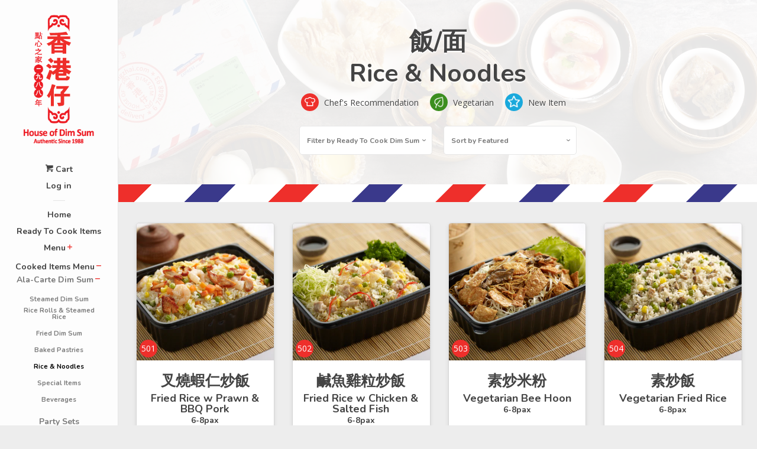

--- FILE ---
content_type: text/html; charset=utf-8
request_url: https://hongkongzhai.com/collections/rice-noodles
body_size: 24603
content:
<!doctype html>
<!--[if lt IE 7]><html class="no-js lt-ie9 lt-ie8 lt-ie7" lang="en"> <![endif]-->
<!--[if IE 7]><html class="no-js lt-ie9 lt-ie8" lang="en"> <![endif]-->
<!--[if IE 8]><html class="no-js lt-ie9" lang="en"> <![endif]-->
<!--[if IE 9 ]><html class="ie9 no-js"> <![endif]-->
<!--[if (gt IE 9)|!(IE)]><!--> <html class="no-js"> <!--<![endif]-->
<head>

  <!-- Basic page needs ================================================== -->
  <meta charset="utf-8">
  <meta http-equiv="X-UA-Compatible" content="IE=edge,chrome=1">
  
  <script src="//d1liekpayvooaz.cloudfront.net/apps/customizery/customizery.js?shop=hongkongzhai.myshopify.com"></script>
  <script src="//ajax.googleapis.com/ajax/libs/jqueryui/1.9.2/jquery-ui.min.js" type="text/javascript" defer="defer"></script>

<script src="https://code.jquery.com/jquery-1.12.4.min.js" 
        integrity="sha384-nvAa0+6Qg9clwYCGGPpDQLVpLNn0fRaROjHqs13t4Ggj3Ez50XnGQqc/r8MhnRDZ" 
        crossorigin="anonymous">
</script>



  
  <link rel="shortcut icon" href="//hongkongzhai.com/cdn/shop/files/favicon_dimsum_red_32x32.png?v=1613516840" type="image/png" />
  

  <!-- Title and description ================================================== -->
  <title>
  Rice &amp; Noodles &ndash; Hong Kong Zhai Dim Sum
  </title>

  
  <meta name="description" content="飯/面">
  

  <!-- Social meta ================================================== -->
  <!-- /snippets/social-meta-tags.liquid -->




<meta property="og:site_name" content="Hong Kong Zhai Dim Sum">
<meta property="og:url" content="https://hongkongzhai.com/collections/rice-noodles">
<meta property="og:title" content="Rice & Noodles">
<meta property="og:type" content="product.group">
<meta property="og:description" content="飯/面">





<meta name="twitter:card" content="summary_large_image">
<meta name="twitter:title" content="Rice & Noodles">
<meta name="twitter:description" content="飯/面">


  <!-- Helpers ================================================== -->
  <link rel="canonical" href="https://hongkongzhai.com/collections/rice-noodles">
  <meta name="viewport" content="width=device-width, initial-scale=1, shrink-to-fit=no">

  
    <!-- Ajaxify Cart Plugin ================================================== -->
    <link href="//hongkongzhai.com/cdn/shop/t/5/assets/ajaxify.scss.css?v=69105342402650625231588912538" rel="stylesheet" type="text/css" media="all" />
  

  <!-- CSS ================================================== -->
  <link href="//hongkongzhai.com/cdn/shop/t/5/assets/timber.scss.css?v=166759489494619914451701338343" rel="stylesheet" type="text/css" media="all" />
  <link href="//hongkongzhai.com/cdn/shop/t/5/assets/HKZ_CSS.scss.css?v=9096989714746962211626665423" rel="stylesheet" type="text/css" media="all" />
  
  <link href="//hongkongzhai.com/cdn/shop/t/5/assets/picktim.css?v=65732709323573150021588912527" rel="stylesheet" type="text/css" media="all" />
  
  <link href="https://fonts.googleapis.com/css?family=Open+Sans:400,600,700,800" rel="stylesheet">
  <link href="//code.jquery.com/ui/1.9.2/themes/base/jquery-ui.css" rel="stylesheet" type="text/css" media="all" />
  
  
  
  <link href="//fonts.googleapis.com/css?family=Open+Sans:400,700" rel="stylesheet" type="text/css" media="all" />


  
    
    
    <link href="//fonts.googleapis.com/css?family=Nunito:700" rel="stylesheet" type="text/css" media="all" />
  




  <script>
    window.theme = window.theme || {};

    var theme = {
      cartType: 'drawer',
      moneyFormat: "${{amount}}",
      currentTemplate: 'collection',
      variables: {
        mediaQuerySmall: 'screen and (max-width: 480px)',
        bpSmall: false
      }
    }

    document.documentElement.className = document.documentElement.className.replace('no-js', 'js');
  </script>

  <!-- Header hook for plugins ================================================== -->
  <script>window.performance && window.performance.mark && window.performance.mark('shopify.content_for_header.start');</script><meta id="shopify-digital-wallet" name="shopify-digital-wallet" content="/673710131/digital_wallets/dialog">
<meta name="shopify-checkout-api-token" content="9199cc68f1ca99a6623b86f184d8c1a5">
<link rel="alternate" type="application/atom+xml" title="Feed" href="/collections/rice-noodles.atom" />
<link rel="alternate" type="application/json+oembed" href="https://hongkongzhai.com/collections/rice-noodles.oembed">
<script async="async" src="/checkouts/internal/preloads.js?locale=en-SG"></script>
<link rel="preconnect" href="https://shop.app" crossorigin="anonymous">
<script async="async" src="https://shop.app/checkouts/internal/preloads.js?locale=en-SG&shop_id=673710131" crossorigin="anonymous"></script>
<script id="apple-pay-shop-capabilities" type="application/json">{"shopId":673710131,"countryCode":"SG","currencyCode":"SGD","merchantCapabilities":["supports3DS"],"merchantId":"gid:\/\/shopify\/Shop\/673710131","merchantName":"Hong Kong Zhai Dim Sum","requiredBillingContactFields":["postalAddress","email","phone"],"requiredShippingContactFields":["postalAddress","email","phone"],"shippingType":"shipping","supportedNetworks":["visa","masterCard","amex"],"total":{"type":"pending","label":"Hong Kong Zhai Dim Sum","amount":"1.00"},"shopifyPaymentsEnabled":true,"supportsSubscriptions":true}</script>
<script id="shopify-features" type="application/json">{"accessToken":"9199cc68f1ca99a6623b86f184d8c1a5","betas":["rich-media-storefront-analytics"],"domain":"hongkongzhai.com","predictiveSearch":true,"shopId":673710131,"locale":"en"}</script>
<script>var Shopify = Shopify || {};
Shopify.shop = "hongkongzhai.myshopify.com";
Shopify.locale = "en";
Shopify.currency = {"active":"SGD","rate":"1.0"};
Shopify.country = "SG";
Shopify.theme = {"name":"HKZ Pop by Darren Pang (080520 Update)","id":81931665459,"schema_name":"Pop","schema_version":"4.3.0","theme_store_id":719,"role":"main"};
Shopify.theme.handle = "null";
Shopify.theme.style = {"id":null,"handle":null};
Shopify.cdnHost = "hongkongzhai.com/cdn";
Shopify.routes = Shopify.routes || {};
Shopify.routes.root = "/";</script>
<script type="module">!function(o){(o.Shopify=o.Shopify||{}).modules=!0}(window);</script>
<script>!function(o){function n(){var o=[];function n(){o.push(Array.prototype.slice.apply(arguments))}return n.q=o,n}var t=o.Shopify=o.Shopify||{};t.loadFeatures=n(),t.autoloadFeatures=n()}(window);</script>
<script>
  window.ShopifyPay = window.ShopifyPay || {};
  window.ShopifyPay.apiHost = "shop.app\/pay";
  window.ShopifyPay.redirectState = null;
</script>
<script id="shop-js-analytics" type="application/json">{"pageType":"collection"}</script>
<script defer="defer" async type="module" src="//hongkongzhai.com/cdn/shopifycloud/shop-js/modules/v2/client.init-shop-cart-sync_IZsNAliE.en.esm.js"></script>
<script defer="defer" async type="module" src="//hongkongzhai.com/cdn/shopifycloud/shop-js/modules/v2/chunk.common_0OUaOowp.esm.js"></script>
<script type="module">
  await import("//hongkongzhai.com/cdn/shopifycloud/shop-js/modules/v2/client.init-shop-cart-sync_IZsNAliE.en.esm.js");
await import("//hongkongzhai.com/cdn/shopifycloud/shop-js/modules/v2/chunk.common_0OUaOowp.esm.js");

  window.Shopify.SignInWithShop?.initShopCartSync?.({"fedCMEnabled":true,"windoidEnabled":true});

</script>
<script>
  window.Shopify = window.Shopify || {};
  if (!window.Shopify.featureAssets) window.Shopify.featureAssets = {};
  window.Shopify.featureAssets['shop-js'] = {"shop-cart-sync":["modules/v2/client.shop-cart-sync_DLOhI_0X.en.esm.js","modules/v2/chunk.common_0OUaOowp.esm.js"],"init-fed-cm":["modules/v2/client.init-fed-cm_C6YtU0w6.en.esm.js","modules/v2/chunk.common_0OUaOowp.esm.js"],"shop-button":["modules/v2/client.shop-button_BCMx7GTG.en.esm.js","modules/v2/chunk.common_0OUaOowp.esm.js"],"shop-cash-offers":["modules/v2/client.shop-cash-offers_BT26qb5j.en.esm.js","modules/v2/chunk.common_0OUaOowp.esm.js","modules/v2/chunk.modal_CGo_dVj3.esm.js"],"init-windoid":["modules/v2/client.init-windoid_B9PkRMql.en.esm.js","modules/v2/chunk.common_0OUaOowp.esm.js"],"init-shop-email-lookup-coordinator":["modules/v2/client.init-shop-email-lookup-coordinator_DZkqjsbU.en.esm.js","modules/v2/chunk.common_0OUaOowp.esm.js"],"shop-toast-manager":["modules/v2/client.shop-toast-manager_Di2EnuM7.en.esm.js","modules/v2/chunk.common_0OUaOowp.esm.js"],"shop-login-button":["modules/v2/client.shop-login-button_BtqW_SIO.en.esm.js","modules/v2/chunk.common_0OUaOowp.esm.js","modules/v2/chunk.modal_CGo_dVj3.esm.js"],"avatar":["modules/v2/client.avatar_BTnouDA3.en.esm.js"],"pay-button":["modules/v2/client.pay-button_CWa-C9R1.en.esm.js","modules/v2/chunk.common_0OUaOowp.esm.js"],"init-shop-cart-sync":["modules/v2/client.init-shop-cart-sync_IZsNAliE.en.esm.js","modules/v2/chunk.common_0OUaOowp.esm.js"],"init-customer-accounts":["modules/v2/client.init-customer-accounts_DenGwJTU.en.esm.js","modules/v2/client.shop-login-button_BtqW_SIO.en.esm.js","modules/v2/chunk.common_0OUaOowp.esm.js","modules/v2/chunk.modal_CGo_dVj3.esm.js"],"init-shop-for-new-customer-accounts":["modules/v2/client.init-shop-for-new-customer-accounts_JdHXxpS9.en.esm.js","modules/v2/client.shop-login-button_BtqW_SIO.en.esm.js","modules/v2/chunk.common_0OUaOowp.esm.js","modules/v2/chunk.modal_CGo_dVj3.esm.js"],"init-customer-accounts-sign-up":["modules/v2/client.init-customer-accounts-sign-up_D6__K_p8.en.esm.js","modules/v2/client.shop-login-button_BtqW_SIO.en.esm.js","modules/v2/chunk.common_0OUaOowp.esm.js","modules/v2/chunk.modal_CGo_dVj3.esm.js"],"checkout-modal":["modules/v2/client.checkout-modal_C_ZQDY6s.en.esm.js","modules/v2/chunk.common_0OUaOowp.esm.js","modules/v2/chunk.modal_CGo_dVj3.esm.js"],"shop-follow-button":["modules/v2/client.shop-follow-button_XetIsj8l.en.esm.js","modules/v2/chunk.common_0OUaOowp.esm.js","modules/v2/chunk.modal_CGo_dVj3.esm.js"],"lead-capture":["modules/v2/client.lead-capture_DvA72MRN.en.esm.js","modules/v2/chunk.common_0OUaOowp.esm.js","modules/v2/chunk.modal_CGo_dVj3.esm.js"],"shop-login":["modules/v2/client.shop-login_ClXNxyh6.en.esm.js","modules/v2/chunk.common_0OUaOowp.esm.js","modules/v2/chunk.modal_CGo_dVj3.esm.js"],"payment-terms":["modules/v2/client.payment-terms_CNlwjfZz.en.esm.js","modules/v2/chunk.common_0OUaOowp.esm.js","modules/v2/chunk.modal_CGo_dVj3.esm.js"]};
</script>
<script>(function() {
  var isLoaded = false;
  function asyncLoad() {
    if (isLoaded) return;
    isLoaded = true;
    var urls = ["\/\/d1liekpayvooaz.cloudfront.net\/apps\/customizery\/customizery.js?shop=hongkongzhai.myshopify.com","https:\/\/apps.trustifyreview.app\/facebook-reviews\/facebookreviews.js?v=1703588310\u0026shop=hongkongzhai.myshopify.com","https:\/\/rec.autocommerce.io\/recommender_javascript?shop=hongkongzhai.myshopify.com","https:\/\/chimpstatic.com\/mcjs-connected\/js\/users\/6b74e49ef8536ee072bb6c460\/a45d569b2248b377f95fe69aa.js?shop=hongkongzhai.myshopify.com","https:\/\/front.optimonk.com\/public\/157705\/shopify\/preload.js?shop=hongkongzhai.myshopify.com","https:\/\/cdn.shopify.com\/s\/files\/1\/0006\/7371\/0131\/t\/5\/assets\/globo.options.init.js?v=1640845175\u0026shop=hongkongzhai.myshopify.com"];
    for (var i = 0; i < urls.length; i++) {
      var s = document.createElement('script');
      s.type = 'text/javascript';
      s.async = true;
      s.src = urls[i];
      var x = document.getElementsByTagName('script')[0];
      x.parentNode.insertBefore(s, x);
    }
  };
  if(window.attachEvent) {
    window.attachEvent('onload', asyncLoad);
  } else {
    window.addEventListener('load', asyncLoad, false);
  }
})();</script>
<script id="__st">var __st={"a":673710131,"offset":28800,"reqid":"52adcc9c-474b-4ab3-98d3-6472c91fa15e-1768380277","pageurl":"hongkongzhai.com\/collections\/rice-noodles","u":"bd80043d6aeb","p":"collection","rtyp":"collection","rid":44503793715};</script>
<script>window.ShopifyPaypalV4VisibilityTracking = true;</script>
<script id="captcha-bootstrap">!function(){'use strict';const t='contact',e='account',n='new_comment',o=[[t,t],['blogs',n],['comments',n],[t,'customer']],c=[[e,'customer_login'],[e,'guest_login'],[e,'recover_customer_password'],[e,'create_customer']],r=t=>t.map((([t,e])=>`form[action*='/${t}']:not([data-nocaptcha='true']) input[name='form_type'][value='${e}']`)).join(','),a=t=>()=>t?[...document.querySelectorAll(t)].map((t=>t.form)):[];function s(){const t=[...o],e=r(t);return a(e)}const i='password',u='form_key',d=['recaptcha-v3-token','g-recaptcha-response','h-captcha-response',i],f=()=>{try{return window.sessionStorage}catch{return}},m='__shopify_v',_=t=>t.elements[u];function p(t,e,n=!1){try{const o=window.sessionStorage,c=JSON.parse(o.getItem(e)),{data:r}=function(t){const{data:e,action:n}=t;return t[m]||n?{data:e,action:n}:{data:t,action:n}}(c);for(const[e,n]of Object.entries(r))t.elements[e]&&(t.elements[e].value=n);n&&o.removeItem(e)}catch(o){console.error('form repopulation failed',{error:o})}}const l='form_type',E='cptcha';function T(t){t.dataset[E]=!0}const w=window,h=w.document,L='Shopify',v='ce_forms',y='captcha';let A=!1;((t,e)=>{const n=(g='f06e6c50-85a8-45c8-87d0-21a2b65856fe',I='https://cdn.shopify.com/shopifycloud/storefront-forms-hcaptcha/ce_storefront_forms_captcha_hcaptcha.v1.5.2.iife.js',D={infoText:'Protected by hCaptcha',privacyText:'Privacy',termsText:'Terms'},(t,e,n)=>{const o=w[L][v],c=o.bindForm;if(c)return c(t,g,e,D).then(n);var r;o.q.push([[t,g,e,D],n]),r=I,A||(h.body.append(Object.assign(h.createElement('script'),{id:'captcha-provider',async:!0,src:r})),A=!0)});var g,I,D;w[L]=w[L]||{},w[L][v]=w[L][v]||{},w[L][v].q=[],w[L][y]=w[L][y]||{},w[L][y].protect=function(t,e){n(t,void 0,e),T(t)},Object.freeze(w[L][y]),function(t,e,n,w,h,L){const[v,y,A,g]=function(t,e,n){const i=e?o:[],u=t?c:[],d=[...i,...u],f=r(d),m=r(i),_=r(d.filter((([t,e])=>n.includes(e))));return[a(f),a(m),a(_),s()]}(w,h,L),I=t=>{const e=t.target;return e instanceof HTMLFormElement?e:e&&e.form},D=t=>v().includes(t);t.addEventListener('submit',(t=>{const e=I(t);if(!e)return;const n=D(e)&&!e.dataset.hcaptchaBound&&!e.dataset.recaptchaBound,o=_(e),c=g().includes(e)&&(!o||!o.value);(n||c)&&t.preventDefault(),c&&!n&&(function(t){try{if(!f())return;!function(t){const e=f();if(!e)return;const n=_(t);if(!n)return;const o=n.value;o&&e.removeItem(o)}(t);const e=Array.from(Array(32),(()=>Math.random().toString(36)[2])).join('');!function(t,e){_(t)||t.append(Object.assign(document.createElement('input'),{type:'hidden',name:u})),t.elements[u].value=e}(t,e),function(t,e){const n=f();if(!n)return;const o=[...t.querySelectorAll(`input[type='${i}']`)].map((({name:t})=>t)),c=[...d,...o],r={};for(const[a,s]of new FormData(t).entries())c.includes(a)||(r[a]=s);n.setItem(e,JSON.stringify({[m]:1,action:t.action,data:r}))}(t,e)}catch(e){console.error('failed to persist form',e)}}(e),e.submit())}));const S=(t,e)=>{t&&!t.dataset[E]&&(n(t,e.some((e=>e===t))),T(t))};for(const o of['focusin','change'])t.addEventListener(o,(t=>{const e=I(t);D(e)&&S(e,y())}));const B=e.get('form_key'),M=e.get(l),P=B&&M;t.addEventListener('DOMContentLoaded',(()=>{const t=y();if(P)for(const e of t)e.elements[l].value===M&&p(e,B);[...new Set([...A(),...v().filter((t=>'true'===t.dataset.shopifyCaptcha))])].forEach((e=>S(e,t)))}))}(h,new URLSearchParams(w.location.search),n,t,e,['guest_login'])})(!0,!0)}();</script>
<script integrity="sha256-4kQ18oKyAcykRKYeNunJcIwy7WH5gtpwJnB7kiuLZ1E=" data-source-attribution="shopify.loadfeatures" defer="defer" src="//hongkongzhai.com/cdn/shopifycloud/storefront/assets/storefront/load_feature-a0a9edcb.js" crossorigin="anonymous"></script>
<script crossorigin="anonymous" defer="defer" src="//hongkongzhai.com/cdn/shopifycloud/storefront/assets/shopify_pay/storefront-65b4c6d7.js?v=20250812"></script>
<script data-source-attribution="shopify.dynamic_checkout.dynamic.init">var Shopify=Shopify||{};Shopify.PaymentButton=Shopify.PaymentButton||{isStorefrontPortableWallets:!0,init:function(){window.Shopify.PaymentButton.init=function(){};var t=document.createElement("script");t.src="https://hongkongzhai.com/cdn/shopifycloud/portable-wallets/latest/portable-wallets.en.js",t.type="module",document.head.appendChild(t)}};
</script>
<script data-source-attribution="shopify.dynamic_checkout.buyer_consent">
  function portableWalletsHideBuyerConsent(e){var t=document.getElementById("shopify-buyer-consent"),n=document.getElementById("shopify-subscription-policy-button");t&&n&&(t.classList.add("hidden"),t.setAttribute("aria-hidden","true"),n.removeEventListener("click",e))}function portableWalletsShowBuyerConsent(e){var t=document.getElementById("shopify-buyer-consent"),n=document.getElementById("shopify-subscription-policy-button");t&&n&&(t.classList.remove("hidden"),t.removeAttribute("aria-hidden"),n.addEventListener("click",e))}window.Shopify?.PaymentButton&&(window.Shopify.PaymentButton.hideBuyerConsent=portableWalletsHideBuyerConsent,window.Shopify.PaymentButton.showBuyerConsent=portableWalletsShowBuyerConsent);
</script>
<script data-source-attribution="shopify.dynamic_checkout.cart.bootstrap">document.addEventListener("DOMContentLoaded",(function(){function t(){return document.querySelector("shopify-accelerated-checkout-cart, shopify-accelerated-checkout")}if(t())Shopify.PaymentButton.init();else{new MutationObserver((function(e,n){t()&&(Shopify.PaymentButton.init(),n.disconnect())})).observe(document.body,{childList:!0,subtree:!0})}}));
</script>
<link id="shopify-accelerated-checkout-styles" rel="stylesheet" media="screen" href="https://hongkongzhai.com/cdn/shopifycloud/portable-wallets/latest/accelerated-checkout-backwards-compat.css" crossorigin="anonymous">
<style id="shopify-accelerated-checkout-cart">
        #shopify-buyer-consent {
  margin-top: 1em;
  display: inline-block;
  width: 100%;
}

#shopify-buyer-consent.hidden {
  display: none;
}

#shopify-subscription-policy-button {
  background: none;
  border: none;
  padding: 0;
  text-decoration: underline;
  font-size: inherit;
  cursor: pointer;
}

#shopify-subscription-policy-button::before {
  box-shadow: none;
}

      </style>

<script>window.performance && window.performance.mark && window.performance.mark('shopify.content_for_header.end');</script>

  
<!--[if lt IE 9]>
<script src="//cdnjs.cloudflare.com/ajax/libs/html5shiv/3.7.2/html5shiv.min.js" type="text/javascript"></script>
<![endif]-->


  
  

  
  <script src="//hongkongzhai.com/cdn/shop/t/5/assets/jquery-2.2.3.min.js?v=58211863146907186831588912523" type="text/javascript"></script>
  <script src="//hongkongzhai.com/cdn/shop/t/5/assets/modernizr.min.js?v=520786850485634651588912526" type="text/javascript"></script>
  
  
  <script src="//hongkongzhai.com/cdn/shop/t/5/assets/picktim.js?v=166634986074097468391588918108" type="text/javascript"></script>
  


  <!--[if (gt IE 9)|!(IE)]><!--><script src="//hongkongzhai.com/cdn/shop/t/5/assets/lazysizes.min.js?v=177476512571513845041588912525" async="async"></script><!--<![endif]-->
  <!--[if lte IE 9]><script src="//hongkongzhai.com/cdn/shop/t/5/assets/lazysizes.min.js?v=177476512571513845041588912525"></script><![endif]-->

  <!--[if (gt IE 9)|!(IE)]><!--><script src="//hongkongzhai.com/cdn/shop/t/5/assets/theme.js?v=183880035044741139531588912529" defer="defer"></script><!--<![endif]-->
  <!--[if lte IE 9]><script src="//hongkongzhai.com/cdn/shop/t/5/assets/theme.js?v=183880035044741139531588912529"></script><![endif]-->
  


  <!-- "snippets/judgeme_core.liquid" was not rendered, the associated app was uninstalled -->
<div id='evm-freeshipping'></div><script async='' src='https://freeshippingbar.herokuapp.com/embed.js' data-price ='0' data-freeshipping-id='hongkongzhai.myshopify.com'></script>
    <!-- Upsell & Cross Sell Kit by Logbase - Starts -->
      <script src='https://upsell-app.logbase.io/lb-upsell.js?shop=hongkongzhai.myshopify.com' defer></script>
    <!-- Upsell & Cross Sell Kit by Logbase - Ends -->
<!-- BEGIN app block: shopify://apps/minmaxify-order-limits/blocks/app-embed-block/3acfba32-89f3-4377-ae20-cbb9abc48475 --><script type="text/javascript" src="https://limits.minmaxify.com/hongkongzhai.myshopify.com?v=84c&r=20220811185045"></script>

<!-- END app block --><link href="https://monorail-edge.shopifysvc.com" rel="dns-prefetch">
<script>(function(){if ("sendBeacon" in navigator && "performance" in window) {try {var session_token_from_headers = performance.getEntriesByType('navigation')[0].serverTiming.find(x => x.name == '_s').description;} catch {var session_token_from_headers = undefined;}var session_cookie_matches = document.cookie.match(/_shopify_s=([^;]*)/);var session_token_from_cookie = session_cookie_matches && session_cookie_matches.length === 2 ? session_cookie_matches[1] : "";var session_token = session_token_from_headers || session_token_from_cookie || "";function handle_abandonment_event(e) {var entries = performance.getEntries().filter(function(entry) {return /monorail-edge.shopifysvc.com/.test(entry.name);});if (!window.abandonment_tracked && entries.length === 0) {window.abandonment_tracked = true;var currentMs = Date.now();var navigation_start = performance.timing.navigationStart;var payload = {shop_id: 673710131,url: window.location.href,navigation_start,duration: currentMs - navigation_start,session_token,page_type: "collection"};window.navigator.sendBeacon("https://monorail-edge.shopifysvc.com/v1/produce", JSON.stringify({schema_id: "online_store_buyer_site_abandonment/1.1",payload: payload,metadata: {event_created_at_ms: currentMs,event_sent_at_ms: currentMs}}));}}window.addEventListener('pagehide', handle_abandonment_event);}}());</script>
<script id="web-pixels-manager-setup">(function e(e,d,r,n,o){if(void 0===o&&(o={}),!Boolean(null===(a=null===(i=window.Shopify)||void 0===i?void 0:i.analytics)||void 0===a?void 0:a.replayQueue)){var i,a;window.Shopify=window.Shopify||{};var t=window.Shopify;t.analytics=t.analytics||{};var s=t.analytics;s.replayQueue=[],s.publish=function(e,d,r){return s.replayQueue.push([e,d,r]),!0};try{self.performance.mark("wpm:start")}catch(e){}var l=function(){var e={modern:/Edge?\/(1{2}[4-9]|1[2-9]\d|[2-9]\d{2}|\d{4,})\.\d+(\.\d+|)|Firefox\/(1{2}[4-9]|1[2-9]\d|[2-9]\d{2}|\d{4,})\.\d+(\.\d+|)|Chrom(ium|e)\/(9{2}|\d{3,})\.\d+(\.\d+|)|(Maci|X1{2}).+ Version\/(15\.\d+|(1[6-9]|[2-9]\d|\d{3,})\.\d+)([,.]\d+|)( \(\w+\)|)( Mobile\/\w+|) Safari\/|Chrome.+OPR\/(9{2}|\d{3,})\.\d+\.\d+|(CPU[ +]OS|iPhone[ +]OS|CPU[ +]iPhone|CPU IPhone OS|CPU iPad OS)[ +]+(15[._]\d+|(1[6-9]|[2-9]\d|\d{3,})[._]\d+)([._]\d+|)|Android:?[ /-](13[3-9]|1[4-9]\d|[2-9]\d{2}|\d{4,})(\.\d+|)(\.\d+|)|Android.+Firefox\/(13[5-9]|1[4-9]\d|[2-9]\d{2}|\d{4,})\.\d+(\.\d+|)|Android.+Chrom(ium|e)\/(13[3-9]|1[4-9]\d|[2-9]\d{2}|\d{4,})\.\d+(\.\d+|)|SamsungBrowser\/([2-9]\d|\d{3,})\.\d+/,legacy:/Edge?\/(1[6-9]|[2-9]\d|\d{3,})\.\d+(\.\d+|)|Firefox\/(5[4-9]|[6-9]\d|\d{3,})\.\d+(\.\d+|)|Chrom(ium|e)\/(5[1-9]|[6-9]\d|\d{3,})\.\d+(\.\d+|)([\d.]+$|.*Safari\/(?![\d.]+ Edge\/[\d.]+$))|(Maci|X1{2}).+ Version\/(10\.\d+|(1[1-9]|[2-9]\d|\d{3,})\.\d+)([,.]\d+|)( \(\w+\)|)( Mobile\/\w+|) Safari\/|Chrome.+OPR\/(3[89]|[4-9]\d|\d{3,})\.\d+\.\d+|(CPU[ +]OS|iPhone[ +]OS|CPU[ +]iPhone|CPU IPhone OS|CPU iPad OS)[ +]+(10[._]\d+|(1[1-9]|[2-9]\d|\d{3,})[._]\d+)([._]\d+|)|Android:?[ /-](13[3-9]|1[4-9]\d|[2-9]\d{2}|\d{4,})(\.\d+|)(\.\d+|)|Mobile Safari.+OPR\/([89]\d|\d{3,})\.\d+\.\d+|Android.+Firefox\/(13[5-9]|1[4-9]\d|[2-9]\d{2}|\d{4,})\.\d+(\.\d+|)|Android.+Chrom(ium|e)\/(13[3-9]|1[4-9]\d|[2-9]\d{2}|\d{4,})\.\d+(\.\d+|)|Android.+(UC? ?Browser|UCWEB|U3)[ /]?(15\.([5-9]|\d{2,})|(1[6-9]|[2-9]\d|\d{3,})\.\d+)\.\d+|SamsungBrowser\/(5\.\d+|([6-9]|\d{2,})\.\d+)|Android.+MQ{2}Browser\/(14(\.(9|\d{2,})|)|(1[5-9]|[2-9]\d|\d{3,})(\.\d+|))(\.\d+|)|K[Aa][Ii]OS\/(3\.\d+|([4-9]|\d{2,})\.\d+)(\.\d+|)/},d=e.modern,r=e.legacy,n=navigator.userAgent;return n.match(d)?"modern":n.match(r)?"legacy":"unknown"}(),u="modern"===l?"modern":"legacy",c=(null!=n?n:{modern:"",legacy:""})[u],f=function(e){return[e.baseUrl,"/wpm","/b",e.hashVersion,"modern"===e.buildTarget?"m":"l",".js"].join("")}({baseUrl:d,hashVersion:r,buildTarget:u}),m=function(e){var d=e.version,r=e.bundleTarget,n=e.surface,o=e.pageUrl,i=e.monorailEndpoint;return{emit:function(e){var a=e.status,t=e.errorMsg,s=(new Date).getTime(),l=JSON.stringify({metadata:{event_sent_at_ms:s},events:[{schema_id:"web_pixels_manager_load/3.1",payload:{version:d,bundle_target:r,page_url:o,status:a,surface:n,error_msg:t},metadata:{event_created_at_ms:s}}]});if(!i)return console&&console.warn&&console.warn("[Web Pixels Manager] No Monorail endpoint provided, skipping logging."),!1;try{return self.navigator.sendBeacon.bind(self.navigator)(i,l)}catch(e){}var u=new XMLHttpRequest;try{return u.open("POST",i,!0),u.setRequestHeader("Content-Type","text/plain"),u.send(l),!0}catch(e){return console&&console.warn&&console.warn("[Web Pixels Manager] Got an unhandled error while logging to Monorail."),!1}}}}({version:r,bundleTarget:l,surface:e.surface,pageUrl:self.location.href,monorailEndpoint:e.monorailEndpoint});try{o.browserTarget=l,function(e){var d=e.src,r=e.async,n=void 0===r||r,o=e.onload,i=e.onerror,a=e.sri,t=e.scriptDataAttributes,s=void 0===t?{}:t,l=document.createElement("script"),u=document.querySelector("head"),c=document.querySelector("body");if(l.async=n,l.src=d,a&&(l.integrity=a,l.crossOrigin="anonymous"),s)for(var f in s)if(Object.prototype.hasOwnProperty.call(s,f))try{l.dataset[f]=s[f]}catch(e){}if(o&&l.addEventListener("load",o),i&&l.addEventListener("error",i),u)u.appendChild(l);else{if(!c)throw new Error("Did not find a head or body element to append the script");c.appendChild(l)}}({src:f,async:!0,onload:function(){if(!function(){var e,d;return Boolean(null===(d=null===(e=window.Shopify)||void 0===e?void 0:e.analytics)||void 0===d?void 0:d.initialized)}()){var d=window.webPixelsManager.init(e)||void 0;if(d){var r=window.Shopify.analytics;r.replayQueue.forEach((function(e){var r=e[0],n=e[1],o=e[2];d.publishCustomEvent(r,n,o)})),r.replayQueue=[],r.publish=d.publishCustomEvent,r.visitor=d.visitor,r.initialized=!0}}},onerror:function(){return m.emit({status:"failed",errorMsg:"".concat(f," has failed to load")})},sri:function(e){var d=/^sha384-[A-Za-z0-9+/=]+$/;return"string"==typeof e&&d.test(e)}(c)?c:"",scriptDataAttributes:o}),m.emit({status:"loading"})}catch(e){m.emit({status:"failed",errorMsg:(null==e?void 0:e.message)||"Unknown error"})}}})({shopId: 673710131,storefrontBaseUrl: "https://hongkongzhai.com",extensionsBaseUrl: "https://extensions.shopifycdn.com/cdn/shopifycloud/web-pixels-manager",monorailEndpoint: "https://monorail-edge.shopifysvc.com/unstable/produce_batch",surface: "storefront-renderer",enabledBetaFlags: ["2dca8a86","a0d5f9d2"],webPixelsConfigList: [{"id":"271024179","configuration":"{\"pixelCode\":\"CMOBJ9JC77U6EDQVQ650\"}","eventPayloadVersion":"v1","runtimeContext":"STRICT","scriptVersion":"22e92c2ad45662f435e4801458fb78cc","type":"APP","apiClientId":4383523,"privacyPurposes":["ANALYTICS","MARKETING","SALE_OF_DATA"],"dataSharingAdjustments":{"protectedCustomerApprovalScopes":["read_customer_address","read_customer_email","read_customer_name","read_customer_personal_data","read_customer_phone"]}},{"id":"126976051","configuration":"{\"pixel_id\":\"1296714307163854\",\"pixel_type\":\"facebook_pixel\",\"metaapp_system_user_token\":\"-\"}","eventPayloadVersion":"v1","runtimeContext":"OPEN","scriptVersion":"ca16bc87fe92b6042fbaa3acc2fbdaa6","type":"APP","apiClientId":2329312,"privacyPurposes":["ANALYTICS","MARKETING","SALE_OF_DATA"],"dataSharingAdjustments":{"protectedCustomerApprovalScopes":["read_customer_address","read_customer_email","read_customer_name","read_customer_personal_data","read_customer_phone"]}},{"id":"65536051","eventPayloadVersion":"v1","runtimeContext":"LAX","scriptVersion":"1","type":"CUSTOM","privacyPurposes":["ANALYTICS"],"name":"Google Analytics tag (migrated)"},{"id":"shopify-app-pixel","configuration":"{}","eventPayloadVersion":"v1","runtimeContext":"STRICT","scriptVersion":"0450","apiClientId":"shopify-pixel","type":"APP","privacyPurposes":["ANALYTICS","MARKETING"]},{"id":"shopify-custom-pixel","eventPayloadVersion":"v1","runtimeContext":"LAX","scriptVersion":"0450","apiClientId":"shopify-pixel","type":"CUSTOM","privacyPurposes":["ANALYTICS","MARKETING"]}],isMerchantRequest: false,initData: {"shop":{"name":"Hong Kong Zhai Dim Sum","paymentSettings":{"currencyCode":"SGD"},"myshopifyDomain":"hongkongzhai.myshopify.com","countryCode":"SG","storefrontUrl":"https:\/\/hongkongzhai.com"},"customer":null,"cart":null,"checkout":null,"productVariants":[],"purchasingCompany":null},},"https://hongkongzhai.com/cdn","7cecd0b6w90c54c6cpe92089d5m57a67346",{"modern":"","legacy":""},{"shopId":"673710131","storefrontBaseUrl":"https:\/\/hongkongzhai.com","extensionBaseUrl":"https:\/\/extensions.shopifycdn.com\/cdn\/shopifycloud\/web-pixels-manager","surface":"storefront-renderer","enabledBetaFlags":"[\"2dca8a86\", \"a0d5f9d2\"]","isMerchantRequest":"false","hashVersion":"7cecd0b6w90c54c6cpe92089d5m57a67346","publish":"custom","events":"[[\"page_viewed\",{}],[\"collection_viewed\",{\"collection\":{\"id\":\"44503793715\",\"title\":\"Rice \u0026 Noodles\",\"productVariants\":[{\"price\":{\"amount\":18.0,\"currencyCode\":\"SGD\"},\"product\":{\"title\":\"Fried Rice w Prawn \u0026 BBQ Pork\",\"vendor\":\"hongkongzhai\",\"id\":\"717170540595\",\"untranslatedTitle\":\"Fried Rice w Prawn \u0026 BBQ Pork\",\"url\":\"\/products\/fried-rice-w-prawn-bbq-pork\",\"type\":\"Dim Sum\"},\"id\":\"8530983682099\",\"image\":{\"src\":\"\/\/hongkongzhai.com\/cdn\/shop\/products\/Char-Siew-Prawn-Rice.jpg?v=1530089032\"},\"sku\":\"501\",\"title\":\"Default Title\",\"untranslatedTitle\":\"Default Title\"},{\"price\":{\"amount\":18.0,\"currencyCode\":\"SGD\"},\"product\":{\"title\":\"Fried Rice w Chicken \u0026 Salted Fish\",\"vendor\":\"hongkongzhai\",\"id\":\"717171294259\",\"untranslatedTitle\":\"Fried Rice w Chicken \u0026 Salted Fish\",\"url\":\"\/products\/fried-rice-w-chicken-salted-fish\",\"type\":\"Dim Sum\"},\"id\":\"8530989449267\",\"image\":{\"src\":\"\/\/hongkongzhai.com\/cdn\/shop\/products\/Salt-Fish-Rice.jpg?v=1530089074\"},\"sku\":\"502\",\"title\":\"Default Title\",\"untranslatedTitle\":\"Default Title\"},{\"price\":{\"amount\":18.0,\"currencyCode\":\"SGD\"},\"product\":{\"title\":\"Vegetarian Bee Hoon\",\"vendor\":\"hongkongzhai\",\"id\":\"717171982387\",\"untranslatedTitle\":\"Vegetarian Bee Hoon\",\"url\":\"\/products\/vegetarian-bee-hoon\",\"type\":\"Dim Sum\"},\"id\":\"8530994004019\",\"image\":{\"src\":\"\/\/hongkongzhai.com\/cdn\/shop\/products\/Vegetarian-Bee-Hoon.jpg?v=1530089111\"},\"sku\":\"503\",\"title\":\"Default Title\",\"untranslatedTitle\":\"Default Title\"},{\"price\":{\"amount\":18.0,\"currencyCode\":\"SGD\"},\"product\":{\"title\":\"Vegetarian Fried Rice\",\"vendor\":\"hongkongzhai\",\"id\":\"717172572211\",\"untranslatedTitle\":\"Vegetarian Fried Rice\",\"url\":\"\/products\/vegetarian-fried-rice\",\"type\":\"Dim Sum\"},\"id\":\"8530999705651\",\"image\":{\"src\":\"\/\/hongkongzhai.com\/cdn\/shop\/products\/Vegetarian-Rice.jpg?v=1530089147\"},\"sku\":\"504\",\"title\":\"Default Title\",\"untranslatedTitle\":\"Default Title\"},{\"price\":{\"amount\":18.0,\"currencyCode\":\"SGD\"},\"product\":{\"title\":\"Hong Kong Fried Noodles\",\"vendor\":\"hongkongzhai\",\"id\":\"717173162035\",\"untranslatedTitle\":\"Hong Kong Fried Noodles\",\"url\":\"\/products\/hong-kong-fried-noodles\",\"type\":\"Dim Sum\"},\"id\":\"8531007176755\",\"image\":{\"src\":\"\/\/hongkongzhai.com\/cdn\/shop\/products\/HK-Noodles.jpg?v=1530089189\"},\"sku\":\"505\",\"title\":\"Default Title\",\"untranslatedTitle\":\"Default Title\"},{\"price\":{\"amount\":18.0,\"currencyCode\":\"SGD\"},\"product\":{\"title\":\"Fried Vermicelli w Prawn\",\"vendor\":\"hongkongzhai\",\"id\":\"717174046771\",\"untranslatedTitle\":\"Fried Vermicelli w Prawn\",\"url\":\"\/products\/fried-vermicelli-w-prawn\",\"type\":\"Dim Sum\"},\"id\":\"8531011960883\",\"image\":{\"src\":\"\/\/hongkongzhai.com\/cdn\/shop\/products\/Vermicelli.jpg?v=1530089226\"},\"sku\":\"506\",\"title\":\"Default Title\",\"untranslatedTitle\":\"Default Title\"}]}}]]"});</script><script>
  window.ShopifyAnalytics = window.ShopifyAnalytics || {};
  window.ShopifyAnalytics.meta = window.ShopifyAnalytics.meta || {};
  window.ShopifyAnalytics.meta.currency = 'SGD';
  var meta = {"products":[{"id":717170540595,"gid":"gid:\/\/shopify\/Product\/717170540595","vendor":"hongkongzhai","type":"Dim Sum","handle":"fried-rice-w-prawn-bbq-pork","variants":[{"id":8530983682099,"price":1800,"name":"Fried Rice w Prawn \u0026 BBQ Pork","public_title":null,"sku":"501"}],"remote":false},{"id":717171294259,"gid":"gid:\/\/shopify\/Product\/717171294259","vendor":"hongkongzhai","type":"Dim Sum","handle":"fried-rice-w-chicken-salted-fish","variants":[{"id":8530989449267,"price":1800,"name":"Fried Rice w Chicken \u0026 Salted Fish","public_title":null,"sku":"502"}],"remote":false},{"id":717171982387,"gid":"gid:\/\/shopify\/Product\/717171982387","vendor":"hongkongzhai","type":"Dim Sum","handle":"vegetarian-bee-hoon","variants":[{"id":8530994004019,"price":1800,"name":"Vegetarian Bee Hoon","public_title":null,"sku":"503"}],"remote":false},{"id":717172572211,"gid":"gid:\/\/shopify\/Product\/717172572211","vendor":"hongkongzhai","type":"Dim Sum","handle":"vegetarian-fried-rice","variants":[{"id":8530999705651,"price":1800,"name":"Vegetarian Fried Rice","public_title":null,"sku":"504"}],"remote":false},{"id":717173162035,"gid":"gid:\/\/shopify\/Product\/717173162035","vendor":"hongkongzhai","type":"Dim Sum","handle":"hong-kong-fried-noodles","variants":[{"id":8531007176755,"price":1800,"name":"Hong Kong Fried Noodles","public_title":null,"sku":"505"}],"remote":false},{"id":717174046771,"gid":"gid:\/\/shopify\/Product\/717174046771","vendor":"hongkongzhai","type":"Dim Sum","handle":"fried-vermicelli-w-prawn","variants":[{"id":8531011960883,"price":1800,"name":"Fried Vermicelli w Prawn","public_title":null,"sku":"506"}],"remote":false}],"page":{"pageType":"collection","resourceType":"collection","resourceId":44503793715,"requestId":"52adcc9c-474b-4ab3-98d3-6472c91fa15e-1768380277"}};
  for (var attr in meta) {
    window.ShopifyAnalytics.meta[attr] = meta[attr];
  }
</script>
<script class="analytics">
  (function () {
    var customDocumentWrite = function(content) {
      var jquery = null;

      if (window.jQuery) {
        jquery = window.jQuery;
      } else if (window.Checkout && window.Checkout.$) {
        jquery = window.Checkout.$;
      }

      if (jquery) {
        jquery('body').append(content);
      }
    };

    var hasLoggedConversion = function(token) {
      if (token) {
        return document.cookie.indexOf('loggedConversion=' + token) !== -1;
      }
      return false;
    }

    var setCookieIfConversion = function(token) {
      if (token) {
        var twoMonthsFromNow = new Date(Date.now());
        twoMonthsFromNow.setMonth(twoMonthsFromNow.getMonth() + 2);

        document.cookie = 'loggedConversion=' + token + '; expires=' + twoMonthsFromNow;
      }
    }

    var trekkie = window.ShopifyAnalytics.lib = window.trekkie = window.trekkie || [];
    if (trekkie.integrations) {
      return;
    }
    trekkie.methods = [
      'identify',
      'page',
      'ready',
      'track',
      'trackForm',
      'trackLink'
    ];
    trekkie.factory = function(method) {
      return function() {
        var args = Array.prototype.slice.call(arguments);
        args.unshift(method);
        trekkie.push(args);
        return trekkie;
      };
    };
    for (var i = 0; i < trekkie.methods.length; i++) {
      var key = trekkie.methods[i];
      trekkie[key] = trekkie.factory(key);
    }
    trekkie.load = function(config) {
      trekkie.config = config || {};
      trekkie.config.initialDocumentCookie = document.cookie;
      var first = document.getElementsByTagName('script')[0];
      var script = document.createElement('script');
      script.type = 'text/javascript';
      script.onerror = function(e) {
        var scriptFallback = document.createElement('script');
        scriptFallback.type = 'text/javascript';
        scriptFallback.onerror = function(error) {
                var Monorail = {
      produce: function produce(monorailDomain, schemaId, payload) {
        var currentMs = new Date().getTime();
        var event = {
          schema_id: schemaId,
          payload: payload,
          metadata: {
            event_created_at_ms: currentMs,
            event_sent_at_ms: currentMs
          }
        };
        return Monorail.sendRequest("https://" + monorailDomain + "/v1/produce", JSON.stringify(event));
      },
      sendRequest: function sendRequest(endpointUrl, payload) {
        // Try the sendBeacon API
        if (window && window.navigator && typeof window.navigator.sendBeacon === 'function' && typeof window.Blob === 'function' && !Monorail.isIos12()) {
          var blobData = new window.Blob([payload], {
            type: 'text/plain'
          });

          if (window.navigator.sendBeacon(endpointUrl, blobData)) {
            return true;
          } // sendBeacon was not successful

        } // XHR beacon

        var xhr = new XMLHttpRequest();

        try {
          xhr.open('POST', endpointUrl);
          xhr.setRequestHeader('Content-Type', 'text/plain');
          xhr.send(payload);
        } catch (e) {
          console.log(e);
        }

        return false;
      },
      isIos12: function isIos12() {
        return window.navigator.userAgent.lastIndexOf('iPhone; CPU iPhone OS 12_') !== -1 || window.navigator.userAgent.lastIndexOf('iPad; CPU OS 12_') !== -1;
      }
    };
    Monorail.produce('monorail-edge.shopifysvc.com',
      'trekkie_storefront_load_errors/1.1',
      {shop_id: 673710131,
      theme_id: 81931665459,
      app_name: "storefront",
      context_url: window.location.href,
      source_url: "//hongkongzhai.com/cdn/s/trekkie.storefront.55c6279c31a6628627b2ba1c5ff367020da294e2.min.js"});

        };
        scriptFallback.async = true;
        scriptFallback.src = '//hongkongzhai.com/cdn/s/trekkie.storefront.55c6279c31a6628627b2ba1c5ff367020da294e2.min.js';
        first.parentNode.insertBefore(scriptFallback, first);
      };
      script.async = true;
      script.src = '//hongkongzhai.com/cdn/s/trekkie.storefront.55c6279c31a6628627b2ba1c5ff367020da294e2.min.js';
      first.parentNode.insertBefore(script, first);
    };
    trekkie.load(
      {"Trekkie":{"appName":"storefront","development":false,"defaultAttributes":{"shopId":673710131,"isMerchantRequest":null,"themeId":81931665459,"themeCityHash":"5931826396699153482","contentLanguage":"en","currency":"SGD","eventMetadataId":"094815c2-79f8-4669-b549-33c081a1de7e"},"isServerSideCookieWritingEnabled":true,"monorailRegion":"shop_domain","enabledBetaFlags":["65f19447"]},"Session Attribution":{},"S2S":{"facebookCapiEnabled":true,"source":"trekkie-storefront-renderer","apiClientId":580111}}
    );

    var loaded = false;
    trekkie.ready(function() {
      if (loaded) return;
      loaded = true;

      window.ShopifyAnalytics.lib = window.trekkie;

      var originalDocumentWrite = document.write;
      document.write = customDocumentWrite;
      try { window.ShopifyAnalytics.merchantGoogleAnalytics.call(this); } catch(error) {};
      document.write = originalDocumentWrite;

      window.ShopifyAnalytics.lib.page(null,{"pageType":"collection","resourceType":"collection","resourceId":44503793715,"requestId":"52adcc9c-474b-4ab3-98d3-6472c91fa15e-1768380277","shopifyEmitted":true});

      var match = window.location.pathname.match(/checkouts\/(.+)\/(thank_you|post_purchase)/)
      var token = match? match[1]: undefined;
      if (!hasLoggedConversion(token)) {
        setCookieIfConversion(token);
        window.ShopifyAnalytics.lib.track("Viewed Product Category",{"currency":"SGD","category":"Collection: rice-noodles","collectionName":"rice-noodles","collectionId":44503793715,"nonInteraction":true},undefined,undefined,{"shopifyEmitted":true});
      }
    });


        var eventsListenerScript = document.createElement('script');
        eventsListenerScript.async = true;
        eventsListenerScript.src = "//hongkongzhai.com/cdn/shopifycloud/storefront/assets/shop_events_listener-3da45d37.js";
        document.getElementsByTagName('head')[0].appendChild(eventsListenerScript);

})();</script>
  <script>
  if (!window.ga || (window.ga && typeof window.ga !== 'function')) {
    window.ga = function ga() {
      (window.ga.q = window.ga.q || []).push(arguments);
      if (window.Shopify && window.Shopify.analytics && typeof window.Shopify.analytics.publish === 'function') {
        window.Shopify.analytics.publish("ga_stub_called", {}, {sendTo: "google_osp_migration"});
      }
      console.error("Shopify's Google Analytics stub called with:", Array.from(arguments), "\nSee https://help.shopify.com/manual/promoting-marketing/pixels/pixel-migration#google for more information.");
    };
    if (window.Shopify && window.Shopify.analytics && typeof window.Shopify.analytics.publish === 'function') {
      window.Shopify.analytics.publish("ga_stub_initialized", {}, {sendTo: "google_osp_migration"});
    }
  }
</script>
<script
  defer
  src="https://hongkongzhai.com/cdn/shopifycloud/perf-kit/shopify-perf-kit-3.0.3.min.js"
  data-application="storefront-renderer"
  data-shop-id="673710131"
  data-render-region="gcp-us-central1"
  data-page-type="collection"
  data-theme-instance-id="81931665459"
  data-theme-name="Pop"
  data-theme-version="4.3.0"
  data-monorail-region="shop_domain"
  data-resource-timing-sampling-rate="10"
  data-shs="true"
  data-shs-beacon="true"
  data-shs-export-with-fetch="true"
  data-shs-logs-sample-rate="1"
  data-shs-beacon-endpoint="https://hongkongzhai.com/api/collect"
></script>
</head>


<body id="rice-amp-noodles" class="template-collection" >

  <div id="shopify-section-header" class="shopify-section">





<style>
.site-header {
  
}

@media screen and (max-width: 1024px) {
  .site-header {
    height: 70px;
  }
}



@media screen and (min-width: 1025px) {
  .main-content {
    margin: 90px 0 0 0;
  }

  .site-header {
    height: 100%;
    width: 200px;
    overflow-y: auto;
    left: 0;
    position: absolute;
    z-index: 3;
  }
}

.nav-mobile {
  width: 200px;
}

.page-move--nav .page-element {
  left: 200px;
}

@media screen and (min-width: 1025px) {
  .page-wrapper {
    left: 200px;
    width: calc(100% - 200px);
  }
}

@media screen and (min-width: 1921px) {
  .site-header {
    margin-left: calc(((100% - 1720px) / 2) - (200px / 2));
  }
}
  
.supports-csstransforms .page-move--nav .page-element {
  left: 0;
  -webkit-transform: translateX(200px);
  -moz-transform: translateX(200px);
  -ms-transform: translateX(200px);
  -o-transform: translateX(200px);
  transform: translateX(200px);
}

@media screen and (min-width: 1025px) {
  .supports-csstransforms .page-move--cart .page-element {
    left: calc(200px / 2);
  }
}

@media screen and (max-width: 1024px) {
  .page-wrapper {
    top: 70px;
  }
}

.page-move--nav .ajaxify-drawer {
  right: -200px;
}

.supports-csstransforms .page-move--nav .ajaxify-drawer {
  right: 0;
  -webkit-transform: translateX(200px);
  -moz-transform: translateX(200px);
  -ms-transform: translateX(200px);
  -o-transform: translateX(200px);
  transform: translateX(200px);
}

@media screen and (max-width: 1024px) {
  .header-logo img {
    margin-top: 5px;
    max-height: 55px;
  }
}

@media screen and (min-width: 1025px) {
  .header-logo img {
    max-height: none;
  }
}

.nav-bar {
  height: 70px;
}

@media screen and (max-width: 1024px) {
  .cart-toggle,
  .nav-toggle {
    height: 70px;
  }
  
  .nav_mobile_cart {
  height: 70px;
}
}
</style>



<div class="nav-mobile">
  <nav class="nav-bar" role="navigation">
    <div class="wrapper">
      



<ul class="site-nav" id="accessibleNav">
  
    
      
        <li>
          <a href="/" class="site-nav__link site-nav__linknodrop">
            Home
          </a>
        </li>
      
    
  
    
      
      

      

      <li class="site-nav--has-dropdown">
        <div class="grid--full">
          <div class="grid-item large--one-whole">
            
                    <button type="button" class="site-nav-nolink site-nav__dropdown-icon--open site-nav__dropdown-toggle icon-fallback-text medium-down--hide" aria-haspopup="true" aria-expanded="false" aria-label="Ready To Cook Items Menu Menu">
                      Ready To Cook Items Menu<span class="icon icon-plus" aria-hidden="true"></span>
                    </button>
            <div class="large--hide">
                    <a href="#" class="site-nav__linkdrop site-nav__label icon-fallback-text">
              Ready To Cook Items Menu
            </a>
              <button type="button" class="btn btn--no-focus site-nav__dropdown-icon--open site-nav__dropdown-toggle icon-fallback-text medium-down--hide" aria-haspopup="true" aria-expanded="false" aria-label="Ready To Cook Items Menu Menu">
              <span class="icon icon-plus" aria-hidden="true"></span>
            </button>
            <button type="button" class="btn btn--no-focus site-nav__dropdown-icon--open site-nav__dropdown-toggle site-nav__linkdroparrow large--hide icon-fallback-text" aria-haspopup="true" aria-expanded="false" aria-label="Ready To Cook Items Menu Menu">
              <span class="icon icon-chevron-down" aria-hidden="true"></span>
            </button>
            </div>
                    
          </div>
        </div>
        <ul class="site-nav__dropdown">
          
            
              <li>
                <a href="/collections/diy-dim-sum" class="site-nav__link">
                  Ala-Carte Ready to Cook Dim Sum
                </a>
              </li>
            
          
            
              <li>
                <a href="/collections/ready-to-cook-vegetarian-dim-sum" class="site-nav__link">
                  Ala-Carte Ready to Cook Vegetarian Dim Sum
                </a>
              </li>
            
          
            
              <li>
                <a href="/collections/bundle-sets" class="site-nav__link">
                  Bundle Sets
                </a>
              </li>
            
          
        </ul>
      </li>
    
  
    
      
      

      

      <li class="site-nav--has-dropdown site-nav--open-dropdown">
        <div class="grid--full">
          <div class="grid-item large--one-whole">
            
                    <button type="button" class="site-nav-nolink site-nav__dropdown-icon--close site-nav__dropdown-toggle icon-fallback-text medium-down--hide" aria-haspopup="true" aria-expanded="true" aria-label="Cooked Items Menu Menu">
                      Cooked Items Menu<span class="icon icon-minus" aria-hidden="true"></span>
                    </button>
            <div class="large--hide">
                    <a href="#" class="site-nav__linkdrop site-nav__label icon-fallback-text">
              Cooked Items Menu
            </a>
              <button type="button" class="btn btn--no-focus site-nav__dropdown-icon--close site-nav__dropdown-toggle icon-fallback-text medium-down--hide" aria-haspopup="true" aria-expanded="true" aria-label="Cooked Items Menu Menu">
              <span class="icon icon-minus" aria-hidden="true"></span>
            </button>
            <button type="button" class="btn btn--no-focus site-nav__dropdown-icon--close site-nav__dropdown-toggle site-nav__linkdroparrow large--hide icon-fallback-text" aria-haspopup="true" aria-expanded="true" aria-label="Cooked Items Menu Menu">
              <span class="icon icon-chevron-up" aria-hidden="true"></span>
            </button>
            </div>
                    
          </div>
        </div>
        <ul class="site-nav__dropdown">
          
            
              

              

              <li class="site-nav--has-dropdown 2acs site-nav--open-dropdown">
                <div class="grid--full">
                  <div class="grid-item large--one-whole">
                    
                    <button type="button" class="site-nav-nolink-child no-focus site-nav__dropdown-icon--close site-nav__dropdown-toggle site-nav__dropdown-toggle--third-level icon-fallback-text medium-down--hide" aria-haspopup="true" aria-expanded="true" aria-label="Ala-Carte Dim Sum Menu">
                      Ala-Carte Dim Sum<span class="icon icon-minus" aria-hidden="true"></span>
                    </button>
                    
                    <div class="large--hide">
                    <a href="#" class="site-nav__linkdrop site-nav__label large--hide icon-fallback-text">
                      Ala-Carte Dim Sum
                    </a>
                      <button type="button" class="btn btn--no-focus site-nav__dropdown-icon--close site-nav__dropdown-toggle site-nav__dropdown-toggle--third-level icon-fallback-text medium-down--hide" aria-haspopup="true" aria-expanded="true" aria-label="Ala-Carte Dim Sum Menu">
                      <span class="icon icon-minus" aria-hidden="true"></span>
                    </button>
                    <button type="button" class="btn btn--no-focus site-nav__dropdown-icon--close site-nav__dropdown-toggle site-nav__dropdown-toggle--third-level site-nav__linkdroparrow large--hide icon-fallback-text" aria-haspopup="true" aria-expanded="true" aria-label="Ala-Carte Dim Sum Menu">
                      <span class="icon icon-chevron-up" aria-hidden="true"></span>
                    </button>
                    </div>
                    
                  </div>
                </div>
                <ul class="site-nav__dropdown site-nav__dropdown--inner">
                  
                    <li >
                      <a href="/collections/steam-dim-sum" class="site-nav__link site-nav__link--grandchild">
                        Steamed Dim Sum
                      </a>
                    </li>
                  
                    <li >
                      <a href="/collections/rice-rolls-steamed-rice" class="site-nav__link site-nav__link--grandchild">
                        Rice Rolls &amp; Steamed Rice
                      </a>
                    </li>
                  
                    <li >
                      <a href="/collections/fried-dim-sum" class="site-nav__link site-nav__link--grandchild">
                        Fried Dim Sum
                      </a>
                    </li>
                  
                    <li >
                      <a href="/collections/baked-pastries" class="site-nav__link site-nav__link--grandchild">
                        Baked Pastries
                      </a>
                    </li>
                  
                    <li class="site-nav--active site-nav__child-link--active">
                      <a href="/collections/rice-noodles" class="site-nav__link site-nav__link--grandchild" aria-current="page">
                        Rice &amp; Noodles
                      </a>
                    </li>
                  
                    <li >
                      <a href="/collections/special-items" class="site-nav__link site-nav__link--grandchild">
                        Special Items
                      </a>
                    </li>
                  
                    <li >
                      <a href="/collections/beverages" class="site-nav__link site-nav__link--grandchild">
                        Beverages
                      </a>
                    </li>
                  
                </ul>
              </li>
            
          
            
              <li>
                <a href="/collections/party-set" class="site-nav__link">
                  Party Sets
                </a>
              </li>
            
          
            
              <li>
                <a href="/products/dim-sum-bento" class="site-nav__link">
                  Dim Sum Bento
                </a>
              </li>
            
          
        </ul>
      </li>
    
  
    
      
        <li>
          <a href="/pages/dim-sum-supplier" class="site-nav__link">
            Dim Sum Supplier
          </a>
        </li>
      
    
  
    
      
        <li>
          <a href="/pages/faq-frequently-ask-questions" class="site-nav__link">
            FAQ
          </a>
        </li>
      
    
  
    
      
        <li>
          <a href="/pages/about-hkz" class="site-nav__link">
            About Us
          </a>
        </li>
      
    
  
    
      
        <li>
          <a href="/pages/contact-us" class="site-nav__link">
            Contact Us
          </a>
        </li>
      
    
  
  
    
      <li class="large--hide">
        <a href="/account/login" class="site-nav__link">Log in</a>
      </li>
      <li class="large--hide">
        <a href="/account/register" class="site-nav__link">Create account</a>
      </li>
    
  
</ul>

    </div>
  </nav>
</div>

<header class="site-header page-element" role="banner" data-section-id="header" data-section-type="header">
  <div class="nav-bar grid--full large--hide">

    <div class="grid-item one-quarter">
      <button type="button" class="text-link nav-toggle" id="navToggle" aria-expanded="false" aria-controls="accessibleNav">
        <div class="table-contain">
          <div class="table-contain__inner">
            <span class="icon-fallback-text">
              <span class="icon icon-hamburger" aria-hidden="true"></span>
              <span class="fallback-text">Menu</span>
            </span>
          </div>
        </div>
      </button>
    </div>

    <div class="grid-item two-quarters">

      <div class="table-contain">
        <div class="table-contain__inner">

        
          <div class="h1 header-logo" itemscope itemtype="http://schema.org/Organization">
        

        
          <a href="/" itemprop="url">
            <img src="//hongkongzhai.com/cdn/shop/files/Hong-Kong-Zhai-Logo_Horizontal_450x.png?v=1613516636" alt="Hong Kong Zhai Dim Sum" itemprop="logo">
          </a>
        

        
          </div>
        

        </div>
      </div>

    </div>

    <div class="grid-item one-quarter">
      <a href="/cart" class="nav_mobile_cart">
      <div class="table-contain">
        <div class="table-contain__inner">
          <span class="icon-fallback-text">
            <span class="icon icon-cart" aria-hidden="true"></span>
            <span class="fallback-text">Cart</span>
          </span>
        </div>
      </div>
      </a>
    </div>

  </div>

  <div class="wrapper">

    
    <div class="grid--full">
      <div class="grid-item medium-down--hide">
      
        <div class="h1 header-logo" itemscope itemtype="http://schema.org/Organization">
      

      
        
        
<style>
  
  
  @media screen and (min-width: 480px) { 
    #Logo-header {
      max-width: 187px;
      max-height: 342px;
    }
    #LogoWrapper-header {
      max-width: 187px;
    }
   } 
  
  
    
    @media screen and (max-width: 479px) {
      #Logo-header {
        max-width: 246.05263157894734px;
        max-height: 450px;
      }
      #LogoWrapper-header {
        max-width: 246.05263157894734px;
      }
    }
  
</style>


        <div id="LogoWrapper-header" class="logo-wrapper js">
          <a href="/" itemprop="url" style="padding-top:182.88770053475938%;">
            <img id="Logo-header"
                 class="logo lazyload logo-big"
                 data-src="//hongkongzhai.com/cdn/shop/files/HKZ-logo-_1_{width}x.png?v=1613515533"
                 data-widths="[195, 380, 575, 720, 900, 1080, 1296, 1512, 1728, 2048]"
                 data-aspectratio=""
                 data-sizes="auto"
                 alt="Hong Kong Zhai Dim Sum"
                 itemprop="logo">
          </a>
        </div>

        <noscript>
          <a href="/" itemprop="url">
            <img src="//hongkongzhai.com/cdn/shop/files/HKZ-logo-_1_450x.png?v=1613515533" alt="Hong Kong Zhai Dim Sum" itemprop="logo">
          </a>
        </noscript>
      

      
        </div>
      
      </div>
    </div>

    

    <div class="medium-down--hide">
      <ul class="site-nav">
        <li>
<!--           <a href="/cart" class="cart-toggle site-nav__link">  Removed to not open drawer when clicked-->
          <a href="/cart" class="site-nav__link">
            <span class="icon icon-cart" aria-hidden="true"></span>
            Cart
            <span id="cartCount" class="hidden-count">(0)</span>
          </a>
        </li>
        
          
            <li>
              <a href="/account/login" class="site-nav__link">Log in</a>
            </li>
            <li>
              <a href="/account/register" class="site-nav__link">Create account</a>
            </li>
          
        
      </ul>

      <hr class="hr--small">
    </div>

    

    <nav class="medium-down--hide" role="navigation">
      



<ul class="site-nav" id="accessibleNav">
  
    
      
        <li>
          <a href="/" class="site-nav__link site-nav__linknodrop">
            Home
          </a>
        </li>
      
    
  
    
      
      

      

      <li class="site-nav--has-dropdown">
        <div class="grid--full">
          <div class="grid-item large--one-whole">
            
                    <button type="button" class="site-nav-nolink site-nav__dropdown-icon--open site-nav__dropdown-toggle icon-fallback-text medium-down--hide" aria-haspopup="true" aria-expanded="false" aria-label="Ready To Cook Items Menu Menu">
                      Ready To Cook Items Menu<span class="icon icon-plus" aria-hidden="true"></span>
                    </button>
            <div class="large--hide">
                    <a href="#" class="site-nav__linkdrop site-nav__label icon-fallback-text">
              Ready To Cook Items Menu
            </a>
              <button type="button" class="btn btn--no-focus site-nav__dropdown-icon--open site-nav__dropdown-toggle icon-fallback-text medium-down--hide" aria-haspopup="true" aria-expanded="false" aria-label="Ready To Cook Items Menu Menu">
              <span class="icon icon-plus" aria-hidden="true"></span>
            </button>
            <button type="button" class="btn btn--no-focus site-nav__dropdown-icon--open site-nav__dropdown-toggle site-nav__linkdroparrow large--hide icon-fallback-text" aria-haspopup="true" aria-expanded="false" aria-label="Ready To Cook Items Menu Menu">
              <span class="icon icon-chevron-down" aria-hidden="true"></span>
            </button>
            </div>
                    
          </div>
        </div>
        <ul class="site-nav__dropdown">
          
            
              <li>
                <a href="/collections/diy-dim-sum" class="site-nav__link">
                  Ala-Carte Ready to Cook Dim Sum
                </a>
              </li>
            
          
            
              <li>
                <a href="/collections/ready-to-cook-vegetarian-dim-sum" class="site-nav__link">
                  Ala-Carte Ready to Cook Vegetarian Dim Sum
                </a>
              </li>
            
          
            
              <li>
                <a href="/collections/bundle-sets" class="site-nav__link">
                  Bundle Sets
                </a>
              </li>
            
          
        </ul>
      </li>
    
  
    
      
      

      

      <li class="site-nav--has-dropdown site-nav--open-dropdown">
        <div class="grid--full">
          <div class="grid-item large--one-whole">
            
                    <button type="button" class="site-nav-nolink site-nav__dropdown-icon--close site-nav__dropdown-toggle icon-fallback-text medium-down--hide" aria-haspopup="true" aria-expanded="true" aria-label="Cooked Items Menu Menu">
                      Cooked Items Menu<span class="icon icon-minus" aria-hidden="true"></span>
                    </button>
            <div class="large--hide">
                    <a href="#" class="site-nav__linkdrop site-nav__label icon-fallback-text">
              Cooked Items Menu
            </a>
              <button type="button" class="btn btn--no-focus site-nav__dropdown-icon--close site-nav__dropdown-toggle icon-fallback-text medium-down--hide" aria-haspopup="true" aria-expanded="true" aria-label="Cooked Items Menu Menu">
              <span class="icon icon-minus" aria-hidden="true"></span>
            </button>
            <button type="button" class="btn btn--no-focus site-nav__dropdown-icon--close site-nav__dropdown-toggle site-nav__linkdroparrow large--hide icon-fallback-text" aria-haspopup="true" aria-expanded="true" aria-label="Cooked Items Menu Menu">
              <span class="icon icon-chevron-up" aria-hidden="true"></span>
            </button>
            </div>
                    
          </div>
        </div>
        <ul class="site-nav__dropdown">
          
            
              

              

              <li class="site-nav--has-dropdown 2acs site-nav--open-dropdown">
                <div class="grid--full">
                  <div class="grid-item large--one-whole">
                    
                    <button type="button" class="site-nav-nolink-child no-focus site-nav__dropdown-icon--close site-nav__dropdown-toggle site-nav__dropdown-toggle--third-level icon-fallback-text medium-down--hide" aria-haspopup="true" aria-expanded="true" aria-label="Ala-Carte Dim Sum Menu">
                      Ala-Carte Dim Sum<span class="icon icon-minus" aria-hidden="true"></span>
                    </button>
                    
                    <div class="large--hide">
                    <a href="#" class="site-nav__linkdrop site-nav__label large--hide icon-fallback-text">
                      Ala-Carte Dim Sum
                    </a>
                      <button type="button" class="btn btn--no-focus site-nav__dropdown-icon--close site-nav__dropdown-toggle site-nav__dropdown-toggle--third-level icon-fallback-text medium-down--hide" aria-haspopup="true" aria-expanded="true" aria-label="Ala-Carte Dim Sum Menu">
                      <span class="icon icon-minus" aria-hidden="true"></span>
                    </button>
                    <button type="button" class="btn btn--no-focus site-nav__dropdown-icon--close site-nav__dropdown-toggle site-nav__dropdown-toggle--third-level site-nav__linkdroparrow large--hide icon-fallback-text" aria-haspopup="true" aria-expanded="true" aria-label="Ala-Carte Dim Sum Menu">
                      <span class="icon icon-chevron-up" aria-hidden="true"></span>
                    </button>
                    </div>
                    
                  </div>
                </div>
                <ul class="site-nav__dropdown site-nav__dropdown--inner">
                  
                    <li >
                      <a href="/collections/steam-dim-sum" class="site-nav__link site-nav__link--grandchild">
                        Steamed Dim Sum
                      </a>
                    </li>
                  
                    <li >
                      <a href="/collections/rice-rolls-steamed-rice" class="site-nav__link site-nav__link--grandchild">
                        Rice Rolls &amp; Steamed Rice
                      </a>
                    </li>
                  
                    <li >
                      <a href="/collections/fried-dim-sum" class="site-nav__link site-nav__link--grandchild">
                        Fried Dim Sum
                      </a>
                    </li>
                  
                    <li >
                      <a href="/collections/baked-pastries" class="site-nav__link site-nav__link--grandchild">
                        Baked Pastries
                      </a>
                    </li>
                  
                    <li class="site-nav--active site-nav__child-link--active">
                      <a href="/collections/rice-noodles" class="site-nav__link site-nav__link--grandchild" aria-current="page">
                        Rice &amp; Noodles
                      </a>
                    </li>
                  
                    <li >
                      <a href="/collections/special-items" class="site-nav__link site-nav__link--grandchild">
                        Special Items
                      </a>
                    </li>
                  
                    <li >
                      <a href="/collections/beverages" class="site-nav__link site-nav__link--grandchild">
                        Beverages
                      </a>
                    </li>
                  
                </ul>
              </li>
            
          
            
              <li>
                <a href="/collections/party-set" class="site-nav__link">
                  Party Sets
                </a>
              </li>
            
          
            
              <li>
                <a href="/products/dim-sum-bento" class="site-nav__link">
                  Dim Sum Bento
                </a>
              </li>
            
          
        </ul>
      </li>
    
  
    
      
        <li>
          <a href="/pages/dim-sum-supplier" class="site-nav__link">
            Dim Sum Supplier
          </a>
        </li>
      
    
  
    
      
        <li>
          <a href="/pages/faq-frequently-ask-questions" class="site-nav__link">
            FAQ
          </a>
        </li>
      
    
  
    
      
        <li>
          <a href="/pages/about-hkz" class="site-nav__link">
            About Us
          </a>
        </li>
      
    
  
    
      
        <li>
          <a href="/pages/contact-us" class="site-nav__link">
            Contact Us
          </a>
        </li>
      
    
  
  
    
      <li class="large--hide">
        <a href="/account/login" class="site-nav__link">Log in</a>
      </li>
      <li class="large--hide">
        <a href="/account/register" class="site-nav__link">Create account</a>
      </li>
    
  
</ul>

    </nav>

  </div>
</header>


</div>

  <div class="page-wrapper page-element">

    <div id="shopify-section-announcement-bar" class="shopify-section">


</div>

    <main class="main-content" role="main">
      <div class="wrapper">

        <!-- /templates/collection.liquid -->


<div id="shopify-section-collection-template" class="shopify-section"><style>


@media screen and (min-width: 769px) {
  .product__details {
    
      margin-top: 15px;
    

    z-index: 2;
  }
}


  .product__price {
    margin-bottom: 0;
  }
  @include at-query($min, $large) {
    .product:hover .product__price {
      color: #d14800;
    }
  }

</style>





<div data-section-id="collection-template" data-section-type="collection-template">
  

  <header class="section-header text-center">
<!--     <div class="col_img_dimsum"></div>
    <div class="bg-cover"></div> -->
    
    <div class="header_overlay">
    

    
        <h1 class="section-header__title collect_chi_title">飯/面</h1>
    
      
      <h1 class="section-header__title">Rice & Noodles</h1>
    
    <div class="overlay_legend">
              <div class="chef_overlay">
                <img src="https://cdn.shopify.com/s/files/1/0006/7371/0131/files/chef.png?2974420847823179647">
              </div>
      <div class="overlay_text">Chef's Recommendation</div><div class="div_br"></div>

              <div class="veg_overlay">
                <img src="https://cdn.shopify.com/s/files/1/0006/7371/0131/files/veg.png?18071398899328825998">
              </div>
      <div class="overlay_text">Vegetarian</div><div class="div_br"></div>

              <div class="new_overlay">
                <img src="https://cdn.shopify.com/s/files/1/0006/7371/0131/files/star.png?2974420847823179647">
              </div>
      <div class="overlay_text">New Item</div><div class="div_br"></div>

    </div>
    
    
      <div class="grid--full collection-sorting collection-tags--enabled collection-sorting--enabled">
        
          


  <div class="filter-dropdown__wrapper text-center collection-tags">
    <div class="filter-dropdown">

      <label class="filter-dropdown__label" for="sortTags">
        <span class="filter-dropdown__label--title">Filter by</span>
        <span class="filter-dropdown__label--active"></span>
      </label>

      <select name="sortTags" id="sortTags" class="filter-dropdown__select">

        
          <option value="/collections/rice-noodles">Ready To Cook Dim Sum</option>
        
        
          <option value="/collections/rice-noodles/dim-sum">Dim Sum</option>
        
          <option value="/collections/rice-noodles/new-item">New Item</option>
        
          <option value="/collections/rice-noodles/rice-noodles">Rice/Noodles</option>
        

      </select>

    </div>
  </div>


        
        
          <div class="filter-dropdown__wrapper text-center collection-filters">
  <div class="filter-dropdown">
    <label class="filter-dropdown__label" for="sortBy">
      <span class="filter-dropdown__label--title">Sort by</span>
      <span class="filter-dropdown__label--active"></span>
    </label>
    <select name="sortBy" id="sortBy" class="filter-dropdown__select">
      <option value="manual">Featured</option>
      <option value="best-selling">Best Selling</option>
      <option value="title-ascending">Alphabetically, A-Z</option>
      <option value="title-descending">Alphabetically, Z-A</option>
      <option value="price-ascending">Price, low to high</option>
      <option value="price-descending">Price, high to low</option>
      <option value="created-descending">Date, new to old</option>
      <option value="created-ascending">Date, old to new</option>
    </select>
  </div>
</div>

        
      </div>
    
    </div>
    <div class="strip_bar"></div>
  </header>

  
  <div class="grid-uniform product-grid">

    
    
    

    
      
      <div class="grid-item medium-down--one-half large--one-quarter">
        <!-- snippets/product-grid-item.liquid -->
















<div class="product-card ">
  <div class="product-wrapper">
    <a href="/collections/rice-noodles/products/fried-rice-w-prawn-bbq-pork" class="product">
      
        
          
          
<style>
  
  
  @media screen and (min-width: 480px) { 
    #ProductImage-2763274551347 {
      max-width: 460px;
      max-height: 460.0px;
    }
    #ProductImageWrapper-2763274551347 {
      max-width: 460px;
    }
   } 
  
  
    
    @media screen and (max-width: 479px) {
      #ProductImage-2763274551347 {
        max-width: 450px;
        max-height: 450px;
      }
      #ProductImageWrapper-2763274551347 {
        max-width: 450px;
      }
    }
  
</style>

          <div id="ProductImageWrapper-2763274551347" class="product__img-wrapper js">
            
            
            <div class="sku_overlay">501</div>
            
            
            <div class="tag_overlay">
              
              
              
              
              
            </div>
            
            <div style="padding-top:100.0%;">
              <img id="ProductImage-2763274551347"
                   class="product__img lazyload"
                   data-src="//hongkongzhai.com/cdn/shop/products/Char-Siew-Prawn-Rice_{width}x.jpg?v=1530089032"
                   data-widths="[180, 360, 470, 600, 750, 940, 1080, 1296, 1512, 1728, 2048]"
                   data-aspectratio="1.0"
                   data-sizes="auto"
                   alt="Fried Rice w Prawn &amp; BBQ Pork">
            </div>
          </div>
        
        <noscript>
          <img src="//hongkongzhai.com/cdn/shop/products/Char-Siew-Prawn-Rice_large.jpg?v=1530089032" alt="Fried Rice w Prawn &amp; BBQ Pork" class="product__img">
        </noscript>
      
      <div class="product__cover"></div>
      

      <div class="product__details text-center ">
        <div class="table-contain">
          <div class="table-contain__inner">
            
            <div class="product_subdetail">
            <p class="h4 product__ctitle">叉燒蝦仁炒飯</p>
            <p class="h4 product__title">Fried Rice w Prawn &amp; BBQ Pork</p>

  <!-- "snippets/judgeme_widgets.liquid" was not rendered, the associated app was uninstalled -->


            <p class="h4 product__qty">6-8<span>pax</span></p>
            </div>
            
            <p class="product__price">
              
                <span class="visuallyhidden">Regular price</span>
              
              
              $18.00
              
              <span class="gst">Inclusive of GST</span>
              
              
              
            </p>
            
          </div>
        </div>
      </div>
    
    
    </a>
    <div class="qty_add">
      <form action="/cart/add" method="post" class="product_form">
      		<input type="hidden" name="id" value="8530983682099">
      <input id="qty_8530983682099" data-id="8530983682099" name="quantity" type="number" value="1" min="1">
        <input type="submit" value="Add To Cart" class="btn card_btn form_add">
      </form>
    </div>
  </div>
</div>

      </div>

    
      
      <div class="grid-item medium-down--one-half large--one-quarter">
        <!-- snippets/product-grid-item.liquid -->
















<div class="product-card ">
  <div class="product-wrapper">
    <a href="/collections/rice-noodles/products/fried-rice-w-chicken-salted-fish" class="product">
      
        
          
          
<style>
  
  
  @media screen and (min-width: 480px) { 
    #ProductImage-2763276746803 {
      max-width: 460px;
      max-height: 460.0px;
    }
    #ProductImageWrapper-2763276746803 {
      max-width: 460px;
    }
   } 
  
  
    
    @media screen and (max-width: 479px) {
      #ProductImage-2763276746803 {
        max-width: 450px;
        max-height: 450px;
      }
      #ProductImageWrapper-2763276746803 {
        max-width: 450px;
      }
    }
  
</style>

          <div id="ProductImageWrapper-2763276746803" class="product__img-wrapper js">
            
            
            <div class="sku_overlay">502</div>
            
            
            <div class="tag_overlay">
              
              
              
              
              
            </div>
            
            <div style="padding-top:100.0%;">
              <img id="ProductImage-2763276746803"
                   class="product__img lazyload"
                   data-src="//hongkongzhai.com/cdn/shop/products/Salt-Fish-Rice_{width}x.jpg?v=1530089074"
                   data-widths="[180, 360, 470, 600, 750, 940, 1080, 1296, 1512, 1728, 2048]"
                   data-aspectratio="1.0"
                   data-sizes="auto"
                   alt="Fried Rice w Chicken &amp; Salted Fish">
            </div>
          </div>
        
        <noscript>
          <img src="//hongkongzhai.com/cdn/shop/products/Salt-Fish-Rice_large.jpg?v=1530089074" alt="Fried Rice w Chicken &amp; Salted Fish" class="product__img">
        </noscript>
      
      <div class="product__cover"></div>
      

      <div class="product__details text-center ">
        <div class="table-contain">
          <div class="table-contain__inner">
            
            <div class="product_subdetail">
            <p class="h4 product__ctitle">鹹魚雞粒炒飯</p>
            <p class="h4 product__title">Fried Rice w Chicken &amp; Salted Fish</p>

  <!-- "snippets/judgeme_widgets.liquid" was not rendered, the associated app was uninstalled -->


            <p class="h4 product__qty">6-8<span>pax</span></p>
            </div>
            
            <p class="product__price">
              
                <span class="visuallyhidden">Regular price</span>
              
              
              $18.00
              
              <span class="gst">Inclusive of GST</span>
              
              
              
            </p>
            
          </div>
        </div>
      </div>
    
    
    </a>
    <div class="qty_add">
      <form action="/cart/add" method="post" class="product_form">
      		<input type="hidden" name="id" value="8530989449267">
      <input id="qty_8530989449267" data-id="8530989449267" name="quantity" type="number" value="1" min="1">
        <input type="submit" value="Add To Cart" class="btn card_btn form_add">
      </form>
    </div>
  </div>
</div>

      </div>

    
      
      <div class="grid-item medium-down--one-half large--one-quarter">
        <!-- snippets/product-grid-item.liquid -->
















<div class="product-card ">
  <div class="product-wrapper">
    <a href="/collections/rice-noodles/products/vegetarian-bee-hoon" class="product">
      
        
          
          
<style>
  
  
  @media screen and (min-width: 480px) { 
    #ProductImage-2763278975027 {
      max-width: 460px;
      max-height: 460.0px;
    }
    #ProductImageWrapper-2763278975027 {
      max-width: 460px;
    }
   } 
  
  
    
    @media screen and (max-width: 479px) {
      #ProductImage-2763278975027 {
        max-width: 450px;
        max-height: 450px;
      }
      #ProductImageWrapper-2763278975027 {
        max-width: 450px;
      }
    }
  
</style>

          <div id="ProductImageWrapper-2763278975027" class="product__img-wrapper js">
            
            
            <div class="sku_overlay">503</div>
            
            
            <div class="tag_overlay">
              
              
              
              
              
            </div>
            
            <div style="padding-top:100.0%;">
              <img id="ProductImage-2763278975027"
                   class="product__img lazyload"
                   data-src="//hongkongzhai.com/cdn/shop/products/Vegetarian-Bee-Hoon_{width}x.jpg?v=1530089111"
                   data-widths="[180, 360, 470, 600, 750, 940, 1080, 1296, 1512, 1728, 2048]"
                   data-aspectratio="1.0"
                   data-sizes="auto"
                   alt="Vegetarian Bee Hoon">
            </div>
          </div>
        
        <noscript>
          <img src="//hongkongzhai.com/cdn/shop/products/Vegetarian-Bee-Hoon_large.jpg?v=1530089111" alt="Vegetarian Bee Hoon" class="product__img">
        </noscript>
      
      <div class="product__cover"></div>
      

      <div class="product__details text-center ">
        <div class="table-contain">
          <div class="table-contain__inner">
            
            <div class="product_subdetail">
            <p class="h4 product__ctitle">素炒米粉</p>
            <p class="h4 product__title">Vegetarian Bee Hoon</p>

  <!-- "snippets/judgeme_widgets.liquid" was not rendered, the associated app was uninstalled -->


            <p class="h4 product__qty">6-8<span>pax</span></p>
            </div>
            
            <p class="product__price">
              
                <span class="visuallyhidden">Regular price</span>
              
              
              $18.00
              
              <span class="gst">Inclusive of GST</span>
              
              
              
            </p>
            
          </div>
        </div>
      </div>
    
    
    </a>
    <div class="qty_add">
      <form action="/cart/add" method="post" class="product_form">
      		<input type="hidden" name="id" value="8530994004019">
      <input id="qty_8530994004019" data-id="8530994004019" name="quantity" type="number" value="1" min="1">
        <input type="submit" value="Add To Cart" class="btn card_btn form_add">
      </form>
    </div>
  </div>
</div>

      </div>

    
      
      <div class="grid-item medium-down--one-half large--one-quarter">
        <!-- snippets/product-grid-item.liquid -->
















<div class="product-card ">
  <div class="product-wrapper">
    <a href="/collections/rice-noodles/products/vegetarian-fried-rice" class="product">
      
        
          
          
<style>
  
  
  @media screen and (min-width: 480px) { 
    #ProductImage-2763280678963 {
      max-width: 460px;
      max-height: 460.0px;
    }
    #ProductImageWrapper-2763280678963 {
      max-width: 460px;
    }
   } 
  
  
    
    @media screen and (max-width: 479px) {
      #ProductImage-2763280678963 {
        max-width: 450px;
        max-height: 450px;
      }
      #ProductImageWrapper-2763280678963 {
        max-width: 450px;
      }
    }
  
</style>

          <div id="ProductImageWrapper-2763280678963" class="product__img-wrapper js">
            
            
            <div class="sku_overlay">504</div>
            
            
            <div class="tag_overlay">
              
              
              
              
              
            </div>
            
            <div style="padding-top:100.0%;">
              <img id="ProductImage-2763280678963"
                   class="product__img lazyload"
                   data-src="//hongkongzhai.com/cdn/shop/products/Vegetarian-Rice_{width}x.jpg?v=1530089147"
                   data-widths="[180, 360, 470, 600, 750, 940, 1080, 1296, 1512, 1728, 2048]"
                   data-aspectratio="1.0"
                   data-sizes="auto"
                   alt="Vegetarian Fried Rice">
            </div>
          </div>
        
        <noscript>
          <img src="//hongkongzhai.com/cdn/shop/products/Vegetarian-Rice_large.jpg?v=1530089147" alt="Vegetarian Fried Rice" class="product__img">
        </noscript>
      
      <div class="product__cover"></div>
      

      <div class="product__details text-center ">
        <div class="table-contain">
          <div class="table-contain__inner">
            
            <div class="product_subdetail">
            <p class="h4 product__ctitle">素炒飯</p>
            <p class="h4 product__title">Vegetarian Fried Rice</p>

  <!-- "snippets/judgeme_widgets.liquid" was not rendered, the associated app was uninstalled -->


            <p class="h4 product__qty">6-8<span>pax</span></p>
            </div>
            
            <p class="product__price">
              
                <span class="visuallyhidden">Regular price</span>
              
              
              $18.00
              
              <span class="gst">Inclusive of GST</span>
              
              
              
            </p>
            
          </div>
        </div>
      </div>
    
    
    </a>
    <div class="qty_add">
      <form action="/cart/add" method="post" class="product_form">
      		<input type="hidden" name="id" value="8530999705651">
      <input id="qty_8530999705651" data-id="8530999705651" name="quantity" type="number" value="1" min="1">
        <input type="submit" value="Add To Cart" class="btn card_btn form_add">
      </form>
    </div>
  </div>
</div>

      </div>

    
      
      <div class="grid-item medium-down--one-half large--one-quarter">
        <!-- snippets/product-grid-item.liquid -->
















<div class="product-card ">
  <div class="product-wrapper">
    <a href="/collections/rice-noodles/products/hong-kong-fried-noodles" class="product">
      
        
          
          
<style>
  
  
  @media screen and (min-width: 480px) { 
    #ProductImage-2763282317363 {
      max-width: 460px;
      max-height: 460.0px;
    }
    #ProductImageWrapper-2763282317363 {
      max-width: 460px;
    }
   } 
  
  
    
    @media screen and (max-width: 479px) {
      #ProductImage-2763282317363 {
        max-width: 450px;
        max-height: 450px;
      }
      #ProductImageWrapper-2763282317363 {
        max-width: 450px;
      }
    }
  
</style>

          <div id="ProductImageWrapper-2763282317363" class="product__img-wrapper js">
            
            
            <div class="sku_overlay">505</div>
            
            
            <div class="tag_overlay">
              
              
              
              
              
            </div>
            
            <div style="padding-top:100.0%;">
              <img id="ProductImage-2763282317363"
                   class="product__img lazyload"
                   data-src="//hongkongzhai.com/cdn/shop/products/HK-Noodles_{width}x.jpg?v=1530089189"
                   data-widths="[180, 360, 470, 600, 750, 940, 1080, 1296, 1512, 1728, 2048]"
                   data-aspectratio="1.0"
                   data-sizes="auto"
                   alt="Hong Kong Fried Noodles">
            </div>
          </div>
        
        <noscript>
          <img src="//hongkongzhai.com/cdn/shop/products/HK-Noodles_large.jpg?v=1530089189" alt="Hong Kong Fried Noodles" class="product__img">
        </noscript>
      
      <div class="product__cover"></div>
      

      <div class="product__details text-center ">
        <div class="table-contain">
          <div class="table-contain__inner">
            
            <div class="product_subdetail">
            <p class="h4 product__ctitle">香港炒麵</p>
            <p class="h4 product__title">Hong Kong Fried Noodles</p>

  <!-- "snippets/judgeme_widgets.liquid" was not rendered, the associated app was uninstalled -->


            <p class="h4 product__qty">6-8<span>pax</span></p>
            </div>
            
            <p class="product__price">
              
                <span class="visuallyhidden">Regular price</span>
              
              
              $18.00
              
              <span class="gst">Inclusive of GST</span>
              
              
              
            </p>
            
          </div>
        </div>
      </div>
    
    
    </a>
    <div class="qty_add">
      <form action="/cart/add" method="post" class="product_form">
      		<input type="hidden" name="id" value="8531007176755">
      <input id="qty_8531007176755" data-id="8531007176755" name="quantity" type="number" value="1" min="1">
        <input type="submit" value="Add To Cart" class="btn card_btn form_add">
      </form>
    </div>
  </div>
</div>

      </div>

    
      
      <div class="grid-item medium-down--one-half large--one-quarter">
        <!-- snippets/product-grid-item.liquid -->
















<div class="product-card  last">
  <div class="product-wrapper">
    <a href="/collections/rice-noodles/products/fried-vermicelli-w-prawn" class="product">
      
        
          
          
<style>
  
  
  @media screen and (min-width: 480px) { 
    #ProductImage-2763285692467 {
      max-width: 460px;
      max-height: 460.0px;
    }
    #ProductImageWrapper-2763285692467 {
      max-width: 460px;
    }
   } 
  
  
    
    @media screen and (max-width: 479px) {
      #ProductImage-2763285692467 {
        max-width: 450px;
        max-height: 450px;
      }
      #ProductImageWrapper-2763285692467 {
        max-width: 450px;
      }
    }
  
</style>

          <div id="ProductImageWrapper-2763285692467" class="product__img-wrapper js">
            
            
            <div class="sku_overlay">506</div>
            
            
            <div class="tag_overlay">
              
              
              
              
              
              <div class="new_overlay">
                <img src="https://cdn.shopify.com/s/files/1/0006/7371/0131/files/star.png?2974420847823179647">
              </div>
              
            </div>
            
            <div style="padding-top:100.0%;">
              <img id="ProductImage-2763285692467"
                   class="product__img lazyload"
                   data-src="//hongkongzhai.com/cdn/shop/products/Vermicelli_{width}x.jpg?v=1530089226"
                   data-widths="[180, 360, 470, 600, 750, 940, 1080, 1296, 1512, 1728, 2048]"
                   data-aspectratio="1.0"
                   data-sizes="auto"
                   alt="Fried Vermicelli w Prawn">
            </div>
          </div>
        
        <noscript>
          <img src="//hongkongzhai.com/cdn/shop/products/Vermicelli_large.jpg?v=1530089226" alt="Fried Vermicelli w Prawn" class="product__img">
        </noscript>
      
      <div class="product__cover"></div>
      

      <div class="product__details text-center ">
        <div class="table-contain">
          <div class="table-contain__inner">
            
            <div class="product_subdetail">
            <p class="h4 product__ctitle">蝦仁炒麵線</p>
            <p class="h4 product__title">Fried Vermicelli w Prawn</p>

  <!-- "snippets/judgeme_widgets.liquid" was not rendered, the associated app was uninstalled -->


            <p class="h4 product__qty">6-8<span>pax</span></p>
            </div>
            
            <p class="product__price">
              
                <span class="visuallyhidden">Regular price</span>
              
              
              $18.00
              
              <span class="gst">Inclusive of GST</span>
              
              
              
            </p>
            
          </div>
        </div>
      </div>
    
    
    </a>
    <div class="qty_add">
      <form action="/cart/add" method="post" class="product_form">
      		<input type="hidden" name="id" value="8531011960883">
      <input id="qty_8531011960883" data-id="8531011960883" name="quantity" type="number" value="1" min="1">
        <input type="submit" value="Add To Cart" class="btn card_btn form_add">
      </form>
    </div>
  </div>
</div>

      </div>

    

  </div>

  
  
</div>


</div>


      </div>

      <div id="shopify-section-footer" class="shopify-section">


<style>
.site-footer {
  padding: 0 0 30px;

  
}

@media screen and (min-width: 1025px) {
  .site-footer {
    
    padding: 60px 0;
  }
}
</style>

<footer class="site-footer small--text-center medium--text-center" role="contentinfo">
<div class="strip_bar"></div>
  <div class="wrapper">
	
    <hr class="hr--clear">

    

    

    
    
    

    

      <div class="text-center">

      

      

        

          <hr class="hr--clear large--hide">

          <h3 class="h5">Get Connected</h3>

          

          

            
            <ul class="inline-list social-icons">
              
              
                <li>
                  <a class="icon-fallback-text" href="https://www.facebook.com/hongkongzhaidimsum" title="Hong Kong Zhai Dim Sum on Facebook">
                    <span class="icon icon-facebook" aria-hidden="true"></span>
                    <span class="fallback-text">Facebook</span>
                  </a>
                </li>
              
              
              
              
              
              
              
              
              
            </ul>

          

        

      

      </div>

    

    <hr class="hr--clear">

    
      <div class="grid">
        <div class="grid-item medium--two-thirds push--medium--one-sixth large--one-half push--large--one-quarter nav-search">
          <h3 class="h5 text-center">Search for products on our site</h3>
          

<label class="form-label--hidden">
  <span class="visuallyhidden">Search our store</span>
</label>
<form action="/search" method="get" class="input-group search-bar" role="search">
  
  <input type="search" name="q" value="" placeholder="Search our store" class="input-group-field" aria-label="Search our store">
  <span class="input-group-btn">
    <button type="submit" class="btn icon-fallback-text">
      <span class="icon icon-search" aria-hidden="true"></span>
      <span class="fallback-text">Search</span>
    </button>
  </span>
</form>

        </div>
      </div>
    

    <div class="text-center">
      
        <ul class="inline-list nav-secondary">
          
            <li><a href="/">Home</a></li>
          
            <li><a href="/pages/about-hkz">About Us</a></li>
          
            <li><a href="/pages/dim-sum-supplier">Dim Sum Supplier</a></li>
          
            <li><a href="/pages/faq-frequently-ask-questions">FAQ</a></li>
          
            <li><a href="/pages/contact-us">Contact Us</a></li>
          
        </ul>
      
    </div>

    
    
      
      <ul class="inline-list payment-icons text-center">
        
          
            <li>
              <span class="icon-fallback-text">
                <span class="icon icon-american_express" aria-hidden="true"></span>
                <span class="fallback-text">american express</span>
              </span>
            </li>
          
        
          
            <li>
              <span class="icon-fallback-text">
                <span class="icon icon-apple_pay" aria-hidden="true"></span>
                <span class="fallback-text">apple pay</span>
              </span>
            </li>
          
        
          
            <li>
              <span class="icon-fallback-text">
                <span class="icon icon-google_pay" aria-hidden="true"></span>
                <span class="fallback-text">google pay</span>
              </span>
            </li>
          
        
          
            <li>
              <span class="icon-fallback-text">
                <span class="icon icon-master" aria-hidden="true"></span>
                <span class="fallback-text">master</span>
              </span>
            </li>
          
        
          
            <li>
              <span class="icon-fallback-text">
                <span class="icon icon-shopify_pay" aria-hidden="true"></span>
                <span class="fallback-text">shopify pay</span>
              </span>
            </li>
          
        
          
        
          
            <li>
              <span class="icon-fallback-text">
                <span class="icon icon-visa" aria-hidden="true"></span>
                <span class="fallback-text">visa</span>
              </span>
            </li>
          
        
      </ul>
    

    <div class="text-center">
      <small>
        Copyright &copy; 2026 <a href="/" title="">Hong Kong Zhai Dim Sum</a> | <a target="_blank" rel="nofollow" href="https://www.shopify.com?utm_campaign=poweredby&amp;utm_medium=shopify&amp;utm_source=onlinestore">Powered by Shopify</a><br>
      </small>
    </div>

  </div>

</footer>


</div>

    </main>
    
    

    
    
      <script src="//hongkongzhai.com/cdn/shop/t/5/assets/handlebars.min.js?v=79044469952368397291588912516" type="text/javascript"></script>
      

  <script id="cartTemplate" type="text/template">

  <h1 class="text-center">Your Shopping Cart (Do not Mix &quot;Ready to Cook&quot; &amp; other items)</h1>

  
    <form action="/cart" method="post" novalidate>
      <div class="ajaxifyCart--products">
        {{#items}}
        <div class="cart__row" data-line="{{line}}">
          <div class="grid">
            <div class="grid-item medium--two-fifths large--one-fifth text-center">
              <a href="{{url}}" class="ajaxCart--product-image"><img src="{{img}}" alt=""></a>

              <p class="cart__remove"><a href="/cart/change?line={{line}}&amp;quantity=0" class="ajaxifyCart--remove" data-line="{{line}}"><span class="icon icon-cross2" aria-hidden="true"></span> Remove</a></p>
            </div>
            <div class="grid-item medium--three-fifths large--four-fifths">
              <p class="cart__product"><a href="{{ url }}">
                {{name}}
              </a>
              <br><small>{{ variation }}</small></p>

              <div class="grid">

                <div class="grid-item one-half">
                  <span class="cart__mini-labels">QTY</span>
                  <div class="ajaxifyCart--qty">
                    <input type="text" name="updates[]" class="ajaxifyCart--num" value="{{itemQty}}" min="0" data-id="{{key}}" data-line="{{line}}"  aria-label="quantity" pattern="[0-9]*">
                    <span class="ajaxifyCart--qty-adjuster ajaxifyCart--add" data-id="{{key}}" data-line="{{line}}" data-qty="{{itemAdd}}"><span class="add">+</span></span>
                    <span class="ajaxifyCart--qty-adjuster ajaxifyCart--minus" data-id="{{key}}" data-line="{{line}}" data-qty="{{itemMinus}}"><span class="minus">-</span></span>
                  </div>
                </div>

                <div class="grid-item one-half text-right">
                  <span class="cart__mini-labels">Total</span>
                  <p>{{ price }}</p>
                </div>

              </div>
            </div>
          </div>
        </div>
        {{/items}}
      </div>

      <div class="cart__row text-center large--text-right">
        
        <h6>Subtotal:
        
        <span class="cart__subtotal">{{ totalPrice }}</span></h6>
      </div>

      <div class="cart__row">
        <div class="grid">

          
          
            <div class="grid-item large--one-half text-center large--text-left">
              <label for="cartSpecialInstructions">Remarks </label>
              <textarea name="note" class="input-full cart__instructions" id="cartSpecialInstructions"></textarea>
            </div>
          
          

          <div class="grid-item text-center large--text-right large--one-half">

            <input type="submit" onclick="submit_check()" class="{{btnClass}}" name="checkout" value="Checkout">

          </div>

        </div>
      </div>
    </form>
  
  </script>
  <script id="drawerTemplate" type="text/template">
  
    <div id="ajaxifyDrawer" class="ajaxify-drawer">
      <div id="ajaxifyCart" class="ajaxifyCart--content {{wrapperClass}}"></div>
    </div>
  
  </script>
  <script id="modalTemplate" type="text/template">
  
    <div id="ajaxifyModal" class="ajaxify-modal">
      <div id="ajaxifyCart" class="ajaxifyCart--content"></div>
    </div>
  
  </script>
  <script id="ajaxifyQty" type="text/template">
  
    <div class="ajaxifyCart--qty">
      <input type="text" class="ajaxifyCart--num" onchange="cart_qty_change(this)" value="{{itemQty}}" min="0" data-id="{{key}}" data-line="{{line}}" aria-label="quantity" pattern="[0-9]*">
      <span class="ajaxifyCart--qty-adjuster ajaxifyCart--add" data-id="{{key}}" data-line="{{line}}" data-qty="{{itemAdd}}">
        <span class="add" aria-hidden="true">+</span>
        <span class="visuallyhidden">Increase item quantity by one</span>
      </span>
      <span class="ajaxifyCart--qty-adjuster ajaxifyCart--minus" onclick="cart_qty_change(this)" data-id="{{key}}" data-line="{{line}}" data-qty="{{itemMinus}}">
        <span class="minus" aria-hidden="true">-</span>
        <span class="visuallyhidden">Reduce item quantity by one</span>
      </span>
    </div>
  
  </script>
  <script id="jsQty" type="text/template">
  
    <div class="js-qty">
      <input type="text" class="js--num" value="{{itemQty}}" min="1" data-id="{{key}}" aria-label="quantity" pattern="[0-9]*" name="{{inputName}}" id="{{inputId}}">
      <span class="js--qty-adjuster js--add" data-id="{{key}}" data-qty="{{itemAdd}}">
        <span class="add" aria-hidden="true">+</span>
        <span class="visuallyhidden">Increase item quantity by one</span>
      </span>
      <span class="js--qty-adjuster js--minus" data-id="{{key}}" data-qty="{{itemMinus}}">
        <span class="minus" aria-hidden="true">-</span>
        <span class="visuallyhidden">Reduce item quantity by one</span>
      </span>
    </div>
  
  </script>

<script src="//hongkongzhai.com/cdn/shop/t/5/assets/HKZ_cart.js?v=89498533071998991081588921749" type="text/javascript"></script>
      <script src="//hongkongzhai.com/cdn/shop/t/5/assets/ajaxify.js?v=128826555517780398541588960975" type="text/javascript"></script>
    

    

  

  </div>
<script>
  
  window.onload = function() {

/**
 * Module to ajaxify all add to cart forms on the page.
 *
 * Copyright (c) 2015 Caroline Schnapp (11heavens.com)
 * Dual licensed under the MIT and GPL licenses:
 * http://www.opensource.org/licenses/mit-license.php
 * http://www.gnu.org/licenses/gpl.html
 *
 */
Shopify.AjaxifyCart = (function($) {
  
  // Some configuration options.
  // I have separated what you will never need to change from what
  // you might change.
  
  var _config = {
    
    // What you might want to change
    addToCartBtnLabel:             'Add To Cart',
    addedToCartBtnLabel:           'Thank You!',
    addingToCartBtnLabel:          'Adding..',
    soldOutBtnLabel:               'Sold Out',
    howLongTillBtnReturnsToNormal: 1000, // in milliseconds.
    cartCountSelector:             '#cartCount',
    cartTotalSelector:             '#cart-price',
    // 'aboveForm' for top of add to cart form, 
    // 'belowForm' for below the add to cart form, and 
    // 'nextButton' for next to add to cart button.
    feedbackPosition:              'belowForm',
    // View Cart Bar
    cartBar:					   '#view-cart-msg',
    
    // What you will never need to change
    addToCartBtnSelector:          '[type="submit"].form_add',
    addToCartFormSelector:         'form[action="/cart/add"].product_form',
    shopifyAjaxAddURL:             '/cart/add.js',
    shopifyAjaxCartURL:            '/cart.js'
  };
  
  // We need some feedback when adding an item to the cart.
  // Here it is.  
  var _showFeedback = function(success, html, $addToCartForm) {
    $('.ajaxified-cart-feedback').remove();
    var feedback = ''; //<div class="cart-feedback-div"><p class="ajaxified-cart-feedback ' + success + '">' + html + '</p></div>';
    switch (_config.feedbackPosition) {
      case 'aboveForm':
        $addToCartForm.before(feedback);
        break;
      case 'belowForm':
        $addToCartForm.after(feedback);
        break;
      case 'nextButton':
      default:
        $addToCartForm.find(_config.addToCartBtnSelector).after(feedback);
        break;   
    }
    // If you use animate.css
    //$('.ajaxified-cart-feedback').addClass('animated bounceInDown');
    $('.ajaxified-cart-feedback').slideDown();
  };
  var _setText = function($button, label) {
    if ($button.children().length) {
      $button.children().each(function() {
        if ($.trim($(this).text()) !== '') {
          $(this).text(label);
        }
      });
    }
    else {
      $button.val(label).text(label);
    }
  };
  var _init = function() {   
    $(document).ready(function() { 
      $(_config.addToCartFormSelector).submit(function(e) {
        e.preventDefault();
        var $addToCartForm = $(this);
        var $addToCartBtn = $addToCartForm.find(_config.addToCartBtnSelector);
        _setText($addToCartBtn, _config.addingToCartBtnLabel);
        $addToCartBtn.addClass('adding-cart-ani');
        $addToCartBtn.addClass('disabled').prop('disabled', true);
        // Add to cart.
        $.ajax({
          url: _config.shopifyAjaxAddURL,
          dataType: 'json',
          type: 'post',
          data: $addToCartForm.serialize(),
          success: function(itemData) {
            //Reload page if page is product page. To enable refresh of IO_group from inifine options
            if ($addToCartForm.attr('id') == "product_form") {
          	location.reload();
        	}
            
            // Re-enable add to cart button.
            $addToCartBtn.addClass('inverted');
            _setText($addToCartBtn, _config.addedToCartBtnLabel);
            _showFeedback('success','<i class="fa fa-check"></i> Added to cart!',$addToCartForm);
            window.setTimeout(function(){
              $addToCartBtn.prop('disabled', false).removeClass('disabled').removeClass('inverted');
              _setText($addToCartBtn,_config.addToCartBtnLabel);
              $addToCartBtn.removeClass('adding-cart-ani');
              // View Cart Annoucement Bar
              $('#view-cart-msg').addClass('showBar');
              
            }, _config.howLongTillBtnReturnsToNormal);
            // View Cart Annoucement Bar
              $('#view-cart-msg').addClass('showBar');
            window.setTimeout(function(){
              $('#view-cart-msg').removeClass('showBar');
            }, 3000);
            
            // Update cart count and show cart link.
            $.getJSON(_config.shopifyAjaxCartURL, function(cart) {
              if (_config.cartCountSelector && $(_config.cartCountSelector).size()) {
                
                //Count add-ons qty to exclude from cart count
                var count = 0;
                $.each(cart.items, function(i) {
                  if (cart.items[i].product_type == "Add-ons") {
                   	count +=  cart.items[i].quantity;
                  }
                });
                
                var value = $(_config.cartCountSelector).html() || '0';
                $(_config.cartCountSelector).html(value.replace(/[0-9]+/,cart.item_count - count)).removeClass('hidden-count');
              }
              if (_config.cartTotalSelector && $(_config.cartTotalSelector).size()) {
                if (typeof Currency !== 'undefined' && typeof Currency.moneyFormats !== 'undefined') {
                  var newCurrency = '';
                  if ($('[name="currencies"]').size()) {
                    newCurrency = $('[name="currencies"]').val();
                  }
                  else if ($('#currencies span.selected').size()) {
                    newCurrency = $('#currencies span.selected').attr('data-currency');
                  }
                  if (newCurrency) {
                    $(_config.cartTotalSelector).html('<span class=money>' + Shopify.formatMoney(Currency.convert(cart.total_price, "SGD", newCurrency), Currency.money_format[newCurrency]) + '</span>');
                  } 
                  else {
                    $(_config.cartTotalSelector).html(Shopify.formatMoney(cart.total_price, "${{amount}}"));
                  }
                }
                else {
                  $(_config.cartTotalSelector).html(Shopify.formatMoney(cart.total_price, "${{amount}}"));
                }
              };
            });        
          }, 
          error: function(XMLHttpRequest) {
            var response = eval('(' + XMLHttpRequest.responseText + ')');
            response = response.description;
            if (response.slice(0,4) === 'All ') {
              _showFeedback('error', response.replace('All 1 ', 'All '), $addToCartForm);
              $addToCartBtn.prop('disabled', false);
              _setText($addToCartBtn, _config.soldOutBtnLabel);
              $addToCartBtn.prop('disabled',true);
            }
            else {
              _showFeedback('error', '<i class="fa fa-warning"></i> ' + response, $addToCartForm);
              $addToCartBtn.prop('disabled', false).removeClass('disabled');
              _setText($addToCartBtn, _config.addToCartBtnLabel);
            }
          }
        });   
        return false;    
      });
    });
  };
  return {
    init: function(params) {
        // Configuration
        params = params || {};
        // Merging with defaults.
        $.extend(_config, params);
        // Action
        $(function() {
          _init();
        });
    },    
    getConfig: function() {
      return _config;
    }
  }  
})(jQuery);

Shopify.AjaxifyCart.init();
    
  }

</script>





<link href="//cdnjs.cloudflare.com/ajax/libs/font-awesome/4.0.3/css/font-awesome.css" rel="stylesheet" type="text/css" media="all" />

<style>
.ajaxified-cart-feedback {
  display: block;
  line-height: 36px;
  font-size: 90%;
  vertical-align: middle;
}
.ajaxified-cart-feedback.success { 
  color: #3D9970;
}
.ajaxified-cart-feedback.error { 
  color: #FF4136; 
} 
.ajaxified-cart-feedback a {
  border-bottom: 1px solid;
}
  
</style>
<script src="//hongkongzhai.com/cdn/shop/t/5/assets/HKZ_main.js?v=124774036228337385791588912538" type="text/javascript"></script>



<div id='stamped-rewards-init' class='stamped-rewards-init'
  data-key-public='pubkey-0BsFy2Vd1GEF4Z0n635KAh8c6ZGTCI'

></div>
 <!-- "snippets/smile-initializer.liquid" was not rendered, the associated app was uninstalled -->


<!-- **BEGIN** Hextom FSB Integration // Main Include - DO NOT MODIFY -->
    <!-- **BEGIN** Hextom FSB Integration // Main - DO NOT MODIFY -->
<script type="application/javascript">
    window.hextom_fsb_meta = {
        p1: [
            
        ],
        p2: {
            
        },
        p3: [
            
        ]
    };
</script>
<!-- **END** Hextom FSB Integration // Main - DO NOT MODIFY -->
    <!-- **END** Hextom FSB Integration // Main Include - DO NOT MODIFY -->
<script>window.takeout={};let easyConf=atob('[base64]');window.takeout.data=easyConf?JSON.parse(easyConf):false;Shopify.money_format="${{amount}}";Shopify.shop_time="+0800";window.takeout.money_format="${{amount}}";window.takeout.shop_time="+0800"</script>

<script>
  window.GPOConfigs = window.GPOConfigs || {}
  window.GPOConfigs.appEmbed = false
  window.GPOConfigs.appUrl = "https://option.globosoftware.net"
  window.GPOConfigs.assetsUrl = '//hongkongzhai.com/cdn/shop/t/5/assets/'
  window.GPOConfigs.filesUrl = '//hongkongzhai.com/cdn/shop/files/'
  window.GPOConfigs.themeInfo = {"id":81931665459,"name":"HKZ Pop by Darren Pang (080520 Update)","role":"main","theme_store_id":719,"theme_name":"Pop","theme_version":"4.3.0"}
  window.GPOConfigs.theme = {"product":{"form":["[data-gpo-product-form]",".home-product form[action*=\"\/cart\/add\"]",".shop-product form[action*=\"\/cart\/add\"]","#shopify-section-featured-product form[action*=\"\/cart\/add\"]","form.apb-product-form","[data-gpo-theme-store-id=\"141\"] .product__section--form > form[action*=\"\/cart\/add\"]","[data-gpo-theme-store-id=\"450\"] .productoptions form[action=\"\/cart\/add\"]","[data-gpo-theme-store-id=\"568\"] .buy-buttons-row form[action*=\"\/cart\/add\"]","[data-gpo-theme-store-id=\"686\"] .product-form form[action*=\"\/cart\/add\"]","[data-gpo-theme-store-id=\"714\"] .product-form__buy-buttons form[action*=\"\/cart\/add\"]","[data-gpo-theme-store-id=\"859\"] .form-vertical form[action*=\"\/cart\"]","[data-gpo-theme-store-id=\"863\"] .product-detail__detail > form[action*=\"\/cart\/add\"]",".product-form__buy-buttons form[action*=\"\/cart\/add\"]","product-form form[action*=\"\/cart\/add\"]",".product-form form[action*=\"\/cart\/add\"]",".product-page form[action*=\"\/cart\/add\"]",".product-add form[action*=\"\/cart\/add\"]","[id*=\"ProductSection--\"] form[action*=\"\/cart\/add\"]","form#add-to-cart-form","form.sf-cart__form","form.productForm","form.product-form","form.product-single__form","form.shopify-product-form","form.atc-form","form.atc-form-mobile","form[action*=\"\/cart\/add\"]:not([hidden])"],"unitPrice":"[data-gpo-product-unit-price], .lh-price, #shopify-section-product-template .product-single__price .product-price","compareAtPrice":"[data-gpo-product-compare-at-price], .lh-compare-at-price, #shopify-section-product-template .product-single__price .compare-price","variantWrapper":"[data-gpo-product-variant-wrapper], .product-single__variants","variantSelector":"[name=id]","variantActivator":".selector-wrapper select","quantity":"[data-gpo-product-quantity], [name=qty], [name=quantity]","addToCartButton":"[data-gpo-product-atc], button[id*=\"AddToCart\"], button[id*=\"addToCart\"], a[id*=\"AddToCart\"], a[id*=\"addToCart\"], .AddtoCart, .btn-addtocart, .product__add-to-cart-button, .product-submit, .product-form--atc-button, .product-form__cart-submit, .product-form__add-button, .product-form--add-to-cart, .product-buy-buttons--cta, .btn--add-to-cart, .button-cart, .add-to-cart-btn, .add_to_cart, .add-to-cart:not(.ymp_mainBtn), [data-product-add], button[data-pf-type=\"ProductATC\"], [name=add]:not([type=normal]), [type=submit]:not(.spr-button):not(.gpo-exclude), .lh-buy-now","paymentButton":"[data-gpo-product-payment], [data-shopify=\"payment-button\"], [data-product-buy-now], #button-cart-buy"},"collection":{"gridWrapper":"[data-gpo-collection-grid-wrapper], [id*=\"shopify-section-collection\"]:not([id*=\"header\"]):not([id*=\"sidebar\"]):not([id*=\"promotions\"]), .collection, .collection-wrapper, [id*=\"shopify-section\"][id$=\"featured_collection\"], [id*=\"shopify-section\"][id$=\"featured-collection\"], #shopify-section-featured-products, .featured-collection, .featured-products-section, [id*=\"shopify-section\"][id$=\"product-recommendations\"], product-recommendations, .product-recommendations","gridItem":"[data-gpo-collection-grid-item], .collection-product-card, .sf__pcard, .product-item__content, .products .product-col, .pr_list_item, .pr_grid_item, product-item, .product-wrap, .tt-layout-product-item .tt-product, .products-grid .grid-item, .product-grid .indiv-product, .collection-page__product-list .product-item, .product-list [data-product-item], .product-list .product-block, .collection-products .collection-product, .collection__grid-loop .product-index, .product-thumbnail[data-product-thumbnail], .filters-results .product-list .card, .product-loop .product-index, #main-collection-product-grid .product-index, .collection-container .product, .featured-collection .product, .collection__grid-item, .collection-product, [data-product-grid-item], .product-grid-item.product-grid-item--featured, .collection__products .product-grid-item, .featured-collection__wrapper .grid__item, .collection-alternating-product, .product-list-item, .product-grid .grid__item, collection-product-grid [class*=\"column\"], .collection-filters .product-grid-item, .product-grid .product-item, .featured-collection__content .featured-collection__item, .collection-grid .grid-item.grid-product, .collection-grid .element, #CollectionProductGrid .collection-list li, #main-collection-product-grid .product-loop__item, .product-loop .product-loop__item, #product-grid .column, #product-grid .grid__item, .products #ajaxSection c:not(.card-price), #main-collection-products .product, .grid.gap-theme > li, .mainCollectionProductGrid .grid .block-product, .collection-grid-main .items-start > .block, .collection-list-products .grid__item .grid-product__wrapper, .s-collection__products .c-product-item, .products-grid .product, [data-section-type=\"collection\"] .group.block, .blocklayout .block.product, .sf__pcard, .product-grid .product-block, .product-list .product-block .product-block__inner, .grid__item .grid-view-item, .collection.grid .product-item .product-item__wrapper, .collection--body--grid .product--root, .o-layout__item .product-card, .productgrid--items .productgrid--item .productitem, .box__collection, .collection-page__product, .collection-grid__row .product-block .product-block__inner, .ProductList .Grid__Cell .ProductItem .ProductItem__Wrapper, .items .item .item__inner, .grid-flex .product-block, .product-loop .product, .collection__products .product-tile, .product-list .product-item, .grid__item .grid-product__content, .product-grid .grid-item .grid-item__content, .collection .product-item, .collection .product-card, .product-grid .grid__item .indiv-product, .collection__grid .product-card .product-card-info, .collection-list .block, .collection__products .product-item, .product--root[data-product-view=grid], .grid__wrapper .product-loop__item, .grid__item .card-wrapper, .collection__list-item, .collection__main .product__grid-item, .card__content .card__information, .grid__item.grid__item--collection-template, .product-recommendations__inner .grid__item, #CollectionSection .grid-uniform .grid-item, #shopify-section-collection-template .product-item, #shopify-section-collection-template .grid__item, .collections__products .featured-collections__item, .template-collection .grid--uniform .grid__item, .collection-grid-section:not(.shopify-section), .spf-product-card, .product-grid-item, .featured-products-section .grid__item, .featured-products-section .grid-product, .product_c .collection-view-list .collection-list, .template-search .list-view-items .list-view-item","productLink":"[data-gpo-collection-product-link], a.product-block__link[href*=\"\/products\/\"], a.indiv-product__link[href*=\"\/products\/\"], a.thumbnail__link[href*=\"\/products\/\"], a.product-item__link[href*=\"\/products\/\"], a.product-card__link[href*=\"\/products\/\"], a.product-card-link[href*=\"\/products\/\"], a.product-card-title[href*=\"\/products\/\"], a.product-block__image__link[href*=\"\/products\/\"], a.stretched-link[href*=\"\/products\/\"], a.grid-product__link[href*=\"\/products\/\"], a.product-grid-item--link[href*=\"\/products\/\"], a.product-link[href*=\"\/products\/\"], a.product__link[href*=\"\/products\/\"], a.full-unstyled-link[href*=\"\/products\/\"], a.grid-view-item__link[href*=\"\/products\/\"], a.list-view-item[href*=\"\/products\/\"], a.grid-item__link[href*=\"\/products\/\"], a.grid-product__link[href*=\"\/products\/\"], a[data-product-page-link][href*=\"\/products\/\"], .collection-grid .desc a[href*=\"\/products\/\"], .collection-list .product-details a[href*=\"\/products\/\"], .collection__main .product__grid-item a[href*=\"\/products\/\"], .search-main .product__grid-item a[href*=\"\/products\/\"], .ProductItem__Info a[href*=\"\/products\/\"]","productPrice":"[data-gpo-collection-product-price]"},"quickView":[],"cart":{"form":["[data-gpo-checkout-form]","cart-form","[data-gpo-theme-store-id=\"757\"] #shopify-section-cart","[data-gpo-theme-store-id=\"849\"] .cart-container","[data-gpo-theme-store-id=\"855\"] #shopify-section-cart-template","[data-gpo-theme-store-id=\"871\"] #shopify-section-cart-template","[data-gpo-theme-store-id=\"871\"] .section-cart_main","[data-gpo-theme-store-id=\"1581\"] .thb-cart-form",".ajax-cart__form-wrapper","#CartPage form[action*=\"\/cart\"]",".cart-wrapper form[action*=\"\/cart\"]",".main-content-inner form[action=\"\/cart\"]",".main-content form[action=\"\/cart\"]","[data-section-id=\"cart-template\"] form[action*=\"\/cart\"]","cart-items form[action*=\"\/cart\"]","form#updateform","form#cartForm","form[action*=\"\/cart\"]#cartform",".page-content form[action*=\"\/cart\"]","form[action*=\"\/cart\"]:not([action*=\"\/cart\/add\"]):not([hidden])"],"drawerForm":["form[action*=\"\/cart\"]:not([action*=\"\/cart\/add\"]):not([hidden])"],"page":[{"lineItem":{"key":"[data-gpo-cart-line-item-key], form[action*=\"\/cart\"] .cart__row[data-id]","quantity":{"wrapper":"[data-gpo-cart-line-item-qty-wrapper], .js-qty > *","input":"[data-gpo-cart-line-item-qty], .js--num","decrease":"[data-gpo-cart-line-item-qty-decrease], .js--minus","increase":"[data-gpo-cart-line-item-qty-increase], .js--add"},"removeButton":"[data-gpo-cart-line-item-remove-button], .cart__remove"}}],"drawer":[{"lineItem":{"key":"[data-gpo-drawer-line-item-key]","quantity":{"wrapper":"[data-gpo-drawer-line-item-qty-wrapper]","input":"[data-gpo-drawer-line-item-qty]","decrease":"[data-gpo-drawer-line-item-qty-decrease]","increase":"[data-gpo-drawer-line-item-qty-increase]"},"removeButton":"[data-gpo-drawer-line-item-remove-button]"}}]},"theme_store_id":719,"theme_name":"Pop"}
  
  window.GPOConfigs.shop = { id: 15462, url: 'hongkongzhai.myshopify.com', settings: {"general":{"redirect_to_cart":true,"disable_quantity_and_remove":true,"widget":{"watermark":"<span style=\"font-size:12px;color:#868686\">Powered by <a style=\"font-weight:bold;color:#2c6ecb;text-decoration:none;\" href=\"https:\/\/globosoftware.net\/\" target=\"_blank\">Globo<\/a> <a style=\"font-weight:bold;color:#2c6ecb;text-decoration:none;\" href=\"https:\/\/apps.shopify.com\/product-options-pro\" target=\"_blank\">Variant Option<\/a><\/span>","enable_remove_watermark":true,"remove_all_watermarks":true}},"display":{"app_position":"before_atc","show_tooltip":true,"border_style":"classic","alignment":"left","app_background_color":"#fff","label_text_color":"#000","required_text_color":"#ff0000","helptext_color":"#737373","total_text_color":"#202223","total_text_money_color":"#008000","input_text_color":"#000","input_border_color":"#9a9a9a","input_background_color":"#fff","select_text_color":"#000","select_border_color":"#9a9a9a","select_background_color":"#fff","choicelist_text_color":"#000","choicelist_text_hover_color":"#000","choicelist_text_active_color":"#000","choicelist_hover_color":"#eb1256","choicelist_active_color":"#eb1256","button_text_color":"#000","button_text_hover_color":"#eb1256","button_text_active_color":"#fff","button_background_color":"#fff","button_background_hover_color":"#fff","button_background_active_color":"#eb1256","swatch_border_color":"#ddd","swatch_border_hover_color":"#eb1256","swatch_border_active_color":"#eb1256","custom_css":null},"price":{"label_addon":"(+ {{addon}})","show_for_input":true,"show_for_option":true,"show_addon_message":true,"add_addon_to_product_price":true},"translation":{"choose_file":"Choose File","or_drop_file_to_upload":"or drop file to upload","selection_will_add":"Selections will add {{addon}} to the price","items_are_no_longer_available":"Some items are no longer available. Please try again later.","buynow_not_allowed":"This product cannot be purchased using this checkout method. Please add the item to cart, then proceed to checkout from the cart.","required":"This field is required","invalid":"Invalid","invalid_number":"Invalid number","char_limit":"Please enter less than or equal to {{character_limit}} characters","min_value":"Please enter a value greater than or equal to {{min_value}}","max_value":"Please enter a value less than or equal to {{max_value}}","min_selection":"Please select at least {{min_selection}} options","max_selection":"Please select at maximum {{max_selection}} options","exactly_selection":"Please select exactly {{exactly_selection}} options","file_uploading":"Uploading...","file_not_allowed":"File not allowed","file_uploaded_successfully":"File uploaded successfully"}} }
  
  
  window.GPOConfigs.money_format = typeof window.GPOConfigs.shop.settings.price.product_page != undefined && typeof window.GPOConfigs.shop.settings.price.product_page.money_format != undefined && window.GPOConfigs.shop.settings.price.product_page.money_format == 'money_with_currency_format' ? "${{amount}} SGD" : "${{amount}}"
  window.GPOConfigs.product = false
  window.GPOConfigs.product.collections = false
  window.GPOConfigs.customer = false
  window.GPOConfigs.cart = {"note":null,"attributes":{},"original_total_price":0,"total_price":0,"total_discount":0,"total_weight":0.0,"item_count":0,"items":[],"requires_shipping":false,"currency":"SGD","items_subtotal_price":0,"cart_level_discount_applications":[],"checkout_charge_amount":0}
  window.GPOConfigs.page = { title: document.title, href: window.location.href, type: 'collection' }
  window.GPOConfigs.cart_type = null
  
  window.GPOConfigs.options = []
</script>
<script type="text/javascript">
  document.addEventListener('GLOBO_OPTIONS_RENDERED', function (e_render) {
    (function (themeJQuery) {
      document.addEventListener('globo.options.event.product.added', function (e) {
        GPOConfigs.addToCartCallback(e.detail.addedItem, e.detail.quantity, themeJQuery);
      });
    }((window.jQuery || window.$)))
  });
</script>
<script src="//hongkongzhai.com/cdn/shop/t/5/assets/globo.options.data.min.js?v=61422764724467203381667881322"></script>
<link rel="stylesheet" href="//hongkongzhai.com/cdn/shop/t/5/assets/globo.options.swatches.css?v=111603181540343972631640845172">


<script>GPOConfigs.__webpack_public_path__ = "//hongkongzhai.com/cdn/shop/t/5/assets/globo.options."</script>
<script src="//hongkongzhai.com/cdn/shop/t/5/assets/globo.options.index.min.js?v=91613214209232812661667881331" async></script>
<style>
  .gpo-hidden {
    display: none !important;
    opacity: 0 !important;
    visibility: hidden !important;
  }
  .gpo-original-atc-button,
  a.gpo-original-atc-button,
  button.gpo-original-atc-button,
  input.gpo-original-atc-button,
  input#AddToCart.gpo-original-atc-button,
  input#addToCart.gpo-original-atc-button {
    display: none !important;
  }
  .gpo-original-payment-button {
    display: none !important;
  }
  [data-gpo-is-enabled=true] .shopify-payment-button .shopify-payment-button__button--unbranded {
    display: none !important;
  }
</style>
  <script> 
  window.revyDiscountsThemeSettings = { 
  	cart: {"note":null,"attributes":{},"original_total_price":0,"total_price":0,"total_discount":0,"total_weight":0.0,"item_count":0,"items":[],"requires_shipping":false,"currency":"SGD","items_subtotal_price":0,"cart_level_discount_applications":[],"checkout_charge_amount":0},
    locale: 'en'
  }; 
</script>
<script async src="https://api.revy.io/discounts.js?shop=hongkongzhai.myshopify.com" type="text/javascript"></script>

</body>
</html>


--- FILE ---
content_type: text/css
request_url: https://hongkongzhai.com/cdn/shop/t/5/assets/HKZ_CSS.scss.css?v=9096989714746962211626665423
body_size: 3790
content:
main>div.wrapper>.shopify-section:last-child{margin-bottom:30px}.main-content{margin-top:0!important}@media screen and (min-width: 1025px){header.site-header{padding-top:20px!important;position:fixed;border-right:1px #e6e6e6 solid}}div.wrapper{padding-left:0;padding-right:0}.nav-bar .icon{font-size:1.3em}main.main-content{margin-left:10px;margin-right:10px}#shopify-section-slideshow{margin-left:-10px;margin-right:-10px}div#ajaxifyDrawer{background-color:#fff}footer{position:absolute;bottom:0;padding:0 0 60px!important;height:465px;margin-left:-15px;background-color:#fff!important;width:100%}footer form.search-bar input{background-color:#fff}main>.wrapper{padding-bottom:465px!important}.site-nav a[href*="/account/register"]{display:none}.nav_mobile_cart{color:#444;display:inline-block;text-align:center;width:100%;font-size:1.28571em}@media screen and (min-width: 1025px){.site-header .hr--small{margin:10px auto}.header-logo{margin-bottom:30px}.site-nav__link,.site-nav__linkdrop{padding:0 0 5px}}@media screen and (min-width: 1025px) and (max-width: 1370px){#LogoWrapper-header{width:75%}.site-nav__link,.site-nav__linkdrop{line-height:1em}}div#shopify-section-1530210125931 .product__img-wrapper{max-width:none!important}div#shopify-section-1530210125931 .product__img{max-width:none!important;max-height:none!important}div#shopify-section-1530210125931 .grid-uniform.product-grid{margin-left:-10px;margin-right:0}div#shopify-section-1530210125931 .grid-item{padding-left:10px}div#shopify-section-1530210125931{margin-top:10px;margin-bottom:40px}.tbox_row{height:650px;margin-top:10px;margin-bottom:55px}@media only screen and (min-width: 1025px){.tbox_row{height:80vh}}@media only screen and (min-width: 481px) and (max-width: 1024px){.tbox_row{height:50vh}}@media only screen and (max-width: 480px){.tbox_row{height:60vh}.tbox_overlay{display:none}}.tbox_col{width:calc(50% - ($tbox_spacing / 2));height:100%}.tbox_left{margin-right:5px;background-size:cover;background-position-x:center;background-position-y:bottom;position:relative}.tbox_right{margin-left:5px}.tbox_right_top{height:50%;padding-bottom:5px}.tbox_right_btm{height:50%;padding-top:5px}.tbox_half_half_content{width:100%;height:100%;background-size:cover;background-position-x:center;background-position-y:bottom;position:relative}.tbox_overlay{text-align:right;position:absolute;bottom:0;padding:50% 25px 25px;width:100%;background:linear-gradient(to top,#000000bf,#0000 60% 146%)}.tbox_text h3{font-size:2.5em;color:#fff;font-weight:800;margin:0;line-height:.7;text-transform:uppercase;text-shadow:0 2px 2px rgba(0,0,0,.9),0 4px 9px rgba(0,0,0,.9)}.tbox_price{font-size:2.8em;margin:10px 0}.tbox_price h2{line-height:1;color:#fff;margin:0;text-shadow:0 2px 2px rgba(0,0,0,.9),0 4px 9px rgba(0,0,0,.9)}.tbox_subtext p{margin:0;font-size:1.2em;text-shadow:0 2px 2px rgba(0,0,0,.9),0 4px 9px rgba(0,0,0,.9)}.tbox_subtext{margin:0;color:#fff}.tbox_btn{margin-top:15px}.tbox_btn a.btn{width:100%;font-size:1.3em;border-radius:3px;background-color:#0000;text-transform:capitalize;border:1px #fff solid}@media screen and (max-width: 1024px){.feature-row__item.tbox_col{-webkit-flex:1 0 auto;-moz-flex:1 0 auto;-ms-flex:1 0 auto;flex:1 0 auto}.tbox_row>.tbox_col{margin-left:0}.tbox_row{margin-top:10px;flex-wrap:wrap}.tbox_text h3{font-size:1.2em}.tbox_text{min-width:65%;padding:5px;margin-bottom:5px}.tbox_btn a.btn{width:65%;font-size:.8em;padding:5px}.tbox_left{margin-right:10px}.tbox_right_top{padding-bottom:5px}.tbox_right_btm{padding-top:5px}}div.flexslider{background-color:#fff}div.flexslider:hover .flex-prev{left:10px}div.flexslider:hover .flex-next{right:10px}ol.flex-control-nav{bottom:17px;position:unset;padding:2px 0;margin-bottom:10px}.slide_overlay{color:#444;text-align:center;width:100%;z-index:3;-webkit-backface-visibility:hidden;backface-visibility:hidden;padding-top:20px;height:169px;overflow:hidden}.slide_text h3{font-size:2.5em;line-height:1.1em;display:block;margin:0 0 10px}.slide_text{width:80%;margin:0 auto}.slide_text p{line-height:1.5;font-size:1.2em}.slide_btn{font-size:1em;border-radius:3px;border:1px #ee322e solid;background-color:#ee322e00;width:25%;min-width:180px;text-transform:uppercase;color:#ee322e}.bg-grad{background:-moz-linear-gradient(bottom,rgba(0,0,0,.75) 0%,rgba(0,0,0,0) 40%,rgba(0,0,0,0) 100%);background:-webkit-linear-gradient(bottom,rgba(0,0,0,.75) 0%,rgba(0,0,0,0) 40%,rgba(0,0,0,0) 100%);background:linear-gradient(to top,#000000bf,#0000 40% 100%);filter:progid:DXImageTransform.Microsoft.gradient(startColorstr="#a6000000",endColorstr="#00000000",GradientType=0);height:100%;width:100%;z-index:2;position:absolute}ol.flex-control-paging li a.flex-active{background-color:#fff0;border-color:#ee322f;border-width:1px}ol.flex-control-paging li a{background-color:#fff0;border-color:#b7b7b7;border-width:1px}@media screen and (max-width: 1024px){.slide_text{width:80%}.slide_text p{overflow:hidden}.flexslider .slides img{max-width:none}}@media screen and (max-width: 900px){.slide_overlay{height:156px;font-size:.88em}}@media screen and (max-width: 480px){.slide_overlay{height:164px;font-size:.6em}div.slide_img_wrapper{position:relative;overflow:hidden;height:calc(100vh - 265px)}.flexslider .slides img{position:absolute;width:100%}.flexslider ul.slides img.slide_mobile{display:block}.flexslider .slides img:not(.slide_mobile){display:none}}@media screen and (max-width: 320px){.slide_overlay{height:179px;font-size:.6em}div.slide_img_wrapper{height:calc(100vh - 280px)}}.flexslider .slides img.slide_mobile{display:none}#shopify-section-featured-collection h2.section-header__title{margin-bottom:0;font-size:1.8em}#shopify-section-featured-collection .section-header.text-center{margin-bottom:10px;margin-top:35px;display:none}#shopify-section-featured-collection .product__img-wrapper.js .product__img{max-width:none!important;max-height:none!important}#shopify-section-featured-collection .product__img-wrapper.js{max-width:none!important}#shopify-section-featured-collection .grid-item{padding-left:10px!important}#shopify-section-featured-collection .grid-uniform{margin-left:-10px!important;width:calc(100% + 10px)}#shopify-section-featured-collection .product__details.text-center{padding-bottom:15px}#shopify-section-product-template img.product-single__image{max-width:none!important;max-height:none!important}#shopify-section-product-template .product-single__header{margin-bottom:30px}#shopify-section-product-template .product-single__header .product-single__desc{margin-bottom:15px;color:#444;margin-top:5px;font-size:16px}#shopify-section-product-template h1.product-single__title{margin-bottom:0;line-height:1em}#shopify-section-product-template h2.product-single__title_chi{margin-bottom:0;margin-top:5px}.h2.product-single__price{color:#d24815}#shopify-section-product-template .product-single__image-wrapper{height:78vh;background-size:cover;background-position:center}#infiniteoptions-container.Bento div{column-count:2;margin-bottom:30px;border:1px solid #e7e7e7;padding:10px 15px}#infiniteoptions-container.Bento div:last-child{margin-bottom:0}#infiniteoptions-container.Bento div>label{column-span:all;font-size:.9em}#infiniteoptions-container.Bento div label{font-weight:300}div#infiniteoptions-container.Bento{background-color:#fff;padding:30px;margin-bottom:25px;border-radius:5px;box-shadow:0 3px 6px #d6d6d6}#infiniteoptions-container.Bento label>input{margin-right:3px;vertical-align:middle;margin-bottom:2px}#infiniteoptions-container fieldset{border:0;padding:0}#shopify-section-product-template .bento_options,#shopify-section-product-template .product-single__header{padding-left:45px;padding-right:15px}@media screen and (max-width: 1024px){#infiniteoptions-container.bento div{column-count:1}}.party_item_num{color:#777;border:1px solid #e7e7e7;padding:12px;margin-bottom:12px;height:49px;margin-right:13px;text-align:center;font-size:.8em}.options_left{float:left;width:100px;margin-top:2px}#infiniteoptions-container.Party_Set{margin-left:100px}#party_options.hide{display:none}.product-single__addtocart .js-qty input[type=number]{background-color:#fdfdfd;padding:14px 25px}.js-qty input[type=number],.ajaxifyCart--qty input[type=number]{display:block;background:none;text-align:center;width:100%;padding:5px 25px;margin:0}.js-qty input[type=number]::-webkit-inner-spin-button,.js-qty input[type=number]::-webkit-outer-spin-button{-webkit-appearance:none;margin:0}select.spb-productdescfont.spb-productoptiontextcolor.spb-productoptionbackground{background-color:#fff}select.spb-productdescfont.spb-productoptiontextcolor.spb-productoptionbackground.io_disable{opacity:.6;border:1px solid #e7e7e7;color:#777;pointer-events:none}#shopify-section-product-template .product-single__image-wrapper.js.smaller_img_head{height:50vh}@media screen and (max-width: 1440px){.product_subdetail{height:98px}}@media screen and (max-width: 1340px){.qty_add div.js-qty{max-width:100%;width:100%;margin-bottom:15px}input.btn.card_btn.form_add{width:100%}}@media screen and (max-width: 1025px){#shopify-section-featured-collection .product-card{max-width:497px}#shopify-section-featured-collection div.qty_add{display:block}#shopify-section-featured-collection .product__details{margin-top:15px}.product-card{max-width:460px}.large--one-quarter p.product__title{font-size:1.3em}.product__details{font-size:1em}.product_subdetail{height:80px}div.collection-filters{margin-bottom:0}div#shopify-section-collection-template div.filter-dropdown__wrapper:first-child{margin-right:0}}@media screen and (max-width: 480px){div.div_br{display:block;margin-top:10px}.overlay_legend{text-align:left;width:250px;margin:auto}div#shopify-section-collection-template h1.section-header__title{font-size:2.3em}header.section-header.text-center{margin-bottom:5px!important}div.grid{margin-left:0}div.grid-item:not(.nav-search){padding-left:5px;margin-bottom:5px!important}div.grid-uniform.product-grid{margin-right:-5px}.product__details{font-size:.8em}.product_subdetail{height:auto}.product__details{height:115px;text-align:left!important}.product__details.party_item{height:190px}p.h4.product__qty{margin:0}div p.product__price{margin-bottom:0;margin-top:0}div.qty_add{padding:0 10px}div.qty_add form{margin:0 0 5px}.qty_add div.js-qty{margin-bottom:10px;display:none}footer{margin-left:-10px}div.nav-search{padding-left:0}div.nav-search form{width:85%}}@media screen and (max-width: 320px){.product__details{font-size:.7em;height:100px}}.div_br{display:inline-block}.product__details .table-contain__inner{padding:0 10px}p.h4.product__ctitle{font-size:1.8em;margin:0}.product__title{font-size:1.3em;line-height:1em;margin:0}p.product__price{font-size:1.8em;line-height:1em;margin-bottom:20px;margin-top:10px}p.h4.product__qty{font-size:1em}a.product{margin:0}.product__price span.gst{font-size:.5em;margin-top:3px}.product-card{border:1px #d6d6d6 solid;background-color:#fff;border-radius:5px;overflow:hidden;box-shadow:0 3px 6px #d6d6d6}input.btn.card_btn{width:calc(100% - 110px);border-radius:3px;background-color:#fff;border:1px solid #e7e7e7;color:#d14800;float:right;height:31px;line-height:16px;margin-bottom:5px}.product-wrapper{text-align:center}.qty_add .js-qty{float:left;margin:0}.qty_add{padding:0 15px}.col_img_dimsum{background-image:url(/cdn/shop/files/HK-Zhai199649_20M.jpg?10852605848298495672);height:20vh;background-size:cover;background-position-y:9%;margin-left:-10px;margin-right:-10px;filter:blur(1px) grayscale(30%)}.bg-cover{background-color:#3a398bb3;height:calc(20vh + 3px);position:absolute;top:0;width:calc(100% + 20px);margin-left:-10px;margin-right:-10px}#shopify-section-collection-template h1.section-header__title{color:#444;font-size:3em;line-height:1em;text-shadow:0px 2px 2px #fff}.grid-item.medium-down--one-half.large--one-quarter{margin-bottom:30px}.grid-uniform.product-grid{margin-left:-10px;margin-right:15px}.sku_overlay{position:absolute;z-index:1;background-color:#ee2f2b;color:#fff;border-radius:50%;width:30px;height:30px;padding-top:1px;bottom:5px;left:5px}#shopify-section-collection-template select,#shopify-section-collection-template label.filter-dropdown__label{background-color:#fff;border-radius:5px}#shopify-section-collection-template div.filter-dropdown__wrapper:first-child{margin-right:15px}.chef_overlay,.veg_overlay,.new_overlay{position:absolute;z-index:1;width:30px;height:30px;background-color:#3c8e1f;border-radius:50%;top:5px}.chef_overlay{background-color:#ee302c}.veg_overlay{background-color:#3c8e1f}.new_overlay{background-color:#1aa9dc}.chef_overlay img{width:24px;margin-top:3px}.veg_overlay img{width:22px;margin-top:2px}.new_overlay img{width:22px;margin-top:3px}.tag_overlay>div:nth-child(1){right:5px}.tag_overlay>div:nth-child(2){right:40px}.tag_overlay>div:nth-child(3){right:75px}#shopify-section-featured-collection .qty_add{display:none}header.section-header.text-center{position:relative;background-image:url(/cdn/shop/files/HK-Zhai199649_20M.jpg?10852605848298495672);background-size:cover;background-position-y:9%;margin-left:-10px;margin-right:-10px;width:calc(100% + 20px);margin-bottom:35px}.product-single__header.text-center{position:absolute;bottom:-30px;background-color:#fffc;right:0;left:0;padding:10px}.product-single__photos{position:relative;margin-left:-10px;margin-right:-10px}.product-single__addtocart .js-qty input[type=text].js--num,div#infiniteoptions-container div{background-color:#fff}div#party_options{background-color:#fff;padding:15px 15px 5px;border:1px #e7e7e7 solid;margin-bottom:25px;border-radius:5px;box-shadow:0 3px 6px #d6d6d6}.sold-out-tag,.on-sale-tag{display:none}.product__price del{display:block;font-size:15px}.product__price span{display:block;font-size:14px;color:#777;line-height:16px}.product__price span:nth-child(5){margin-top:10px}.product_overlay .chef_overlay,.product_overlay .veg_overlay,.product_overlay .new_overlay{position:initial;display:inline-block;width:30px;height:30px;border-radius:50%;top:5px}.product_overlay .chef_overlay img,.overlay_legend .chef_overlay img,.product_overlay .veg_overlay img,.overlay_legend .veg_overlay img,.product_overlay .new_overlay img,.overlay_legend .new_overlay img{width:22px;margin-top:3px}.tag_overlay.product_overlay{margin-top:5px}#shopify-section-product-template .product-single__photos>.product-single__header.text-center{padding-left:15px}.overlay_legend .chef_overlay,.overlay_legend .veg_overlay,.overlay_legend .new_overlay{position:initial;display:inline-block;width:30px;height:30px;border-radius:50%;top:5px;vertical-align:middle;text-align:center}.overlay_legend div.overlay_text{display:inline-block;height:30px;vertical-align:middle;padding-top:2px;margin-right:15px;margin-left:5px;color:#444;text-shadow:0px 1px 1px #fff}.header_overlay{background-color:#ffffffe6;padding:50px 0 30px}.strip_bar{width:100%;height:30px;background-image:linear-gradient(135deg,#ee2f2b 10%,#fff 10% 25%,#3a398b 25% 35%,#fff 35% 50%,#ee2f2b 50% 60%,#fff 60% 75%,#3a398b 75% 85%,#fff 85% 100%);background-size:282.84px 282.84px}.product-single__price span.gst{font-size:.5em;display:block;color:#777;line-height:.5em;font-weight:600}p.party_text{margin:0 0 0 3px;font-weight:600;padding-bottom:2px}@media screen and (max-width: 480px){main>div.wrapper>form#cart div.cart_row_desc{position:unset;transform:translateY(0);padding:0 8px 10px}main>div.wrapper>form#cart{padding:0;max-width:100%;background-color:#fff0}main>div.wrapper>form#cart .grid-item{padding-left:0}form#cart div.cart__row{padding:0;background-color:#fff;margin-bottom:10px;border-radius:5px;overflow:hidden;box-shadow:0 3px 6px #d6d6d6}.cart_footers{padding:15px;background-color:#fff;border-radius:5px;box-shadow:0 3px 6px #d6d6d6}.cart_footers .cart__row{border:0!important;box-shadow:none!important}.cart_head{display:none}div.cart__row{margin:0}div.cart__product{padding-bottom:15px}div.cart__product.grid-item>a{font-size:1.3em}div.cart__product.grid-item>p.cart__remove{display:none}.cart_row_desc>div{width:100%}div.cart_des_total{text-align:right!important;font-size:1.5em;padding-right:20px;font-weight:600;width:35%;line-height:1.5em}div.cart_mobile_label{display:inline-block;margin-right:10px}div.cart_des_qty{width:65%;text-align:left!important}div.cart_des_qty .js-qty{display:inline-block}div.cart_mobile.cart__remove{display:inline-block;text-align:center;margin:0}.cart__image-wrapper,.cart__image-wrapper img{max-width:480px!important;max-height:480px!important;border-radius:0!important}a.remove_btn.btn{background-color:#fff;color:#d14800;border:1px #d14800 solid;width:95%;min-width:120px;margin:auto}}@media screen and (max-width: 650px){.cart_des_price{display:none}.cart_des_qty,.cart_des_total{width:50%}.cart_head>.grid-item>.grid-item:nth-child(1){display:none}.cart_head>.grid-item>.grid-item{width:50%}div.cart__product>a{font-size:.7em}}@media screen and (min-width: 481px) and (max-width: 1024px){.cart__product{padding-left:0}.cart_row_desc>.grid{padding-left:0}.cart_head>.grid-item{padding-left:0}.cart_des_qty{padding-left:18px}}.cart_mobile_label{display:none}.cart_mobile.cart__remove{display:none;text-align:center}div.wrapper>form#cart{background-color:#fff;padding:30px;max-width:calc(100% - 60px);border-radius:5px;margin:30px auto 60px}div.wrapper>form#cart .cart__image-wrapper{border-radius:5px;overflow:hidden;width:100%;border:1px #e7e7e7 solid;margin:0}.cart__remove>a{display:block;margin-top:5px;margin-left:1px}.cart__product>a{font-size:1.3em;color:#444;font-weight:600}.cart_des_price,.cart_des_total{font-size:1em}.cart_row_wrapper{position:relative}.cart__product .grid-item.one-third:not(.text-center){margin-top:1px}div.cart_head>div{width:40%;float:right}.grid.cart_head{padding-right:30px}.btn.checkout_btn{margin-bottom:10px;min-width:112px}button#update{min-width:112px}.cart__row textarea{background-color:#fff}form#cart .cart__row{padding:15px 0}p.cart__subtotal__note{font-size:.85714em}.cart__total{display:inline;font-family:Open Sans,HelveticaNeue,Helvetica Neue,sans-serif;font-size:2.14286em;margin:0 0 0 10px}span.cart__subtotal,span.cart__total{font-size:1em}.cart_sub{font-size:1.1em;font-weight:400}.cart_sub span{font-weight:600}.cart__row h2.h6:not(.cart_sub){font-size:1.7em}.cart_min_msg{color:#d14800}.cart_delivery input{width:100%;border:1px solid #e7e7e7;margin-bottom:20px;color:#777;background-color:#fff}.cart_delivery select{width:100%;border:1px solid #e7e7e7;margin-bottom:20px;color:#777;background-color:#fff;padding:10px 13.5px;height:41px}.cart_delivery input[disabled]{border:1px solid #e7e7e7}body#create-account main>div.wrapper>div.grid,body#account main>div.wrapper>div.grid{background-color:#fff;padding:25px;border-radius:0 0 5px 5px;margin:25px 0}body#create-account main>div.wrapper input:not(.btn){background-color:#fff}.faq_block{background-color:#fff;padding:25px;border-radius:5px;box-shadow:0 3px 6px #d6d6d6;position:relative;overflow:hidden}.template-page header .strip_bar,.faq_block .strip_bar{position:absolute;bottom:0;left:0;height:10px}.faq_block p.h7{font-size:1.3em}.template-page main header{background-color:#fff;padding:25px;border-radius:5px;box-shadow:0 3px 6px #d6d6d6;position:relative;overflow:hidden;margin:10px 0;font-size:.9em}.custom_page{width:90%;margin:auto auto 40px}.ot-facebook-reviews .wrapper_filtering{padding:25px 25px 5px;border:1px #d6d6d6 solid;background-color:#fff;border-radius:5px;overflow:hidden;box-shadow:0 3px 6px #d6d6d6}.ot-facebook-reviews h3{text-align:center;margin-bottom:25px}.ot-review-image img{border-radius:50%;border:6px #dfcdb3 solid;padding:2px}ul.slick-dots{position:unset}.ot-facebook-reviews .slick-dots li.slick-active button,.ot-facebook-reviews .slick-dots li:hover button{background-color:#fff!important;border:1px #ee322e solid;width:12px;height:12px;border-radius:50%}.ot-facebook-reviews ul.slick-dots li>button{background-color:#fff!important;border:1px #b7b7b7 solid;width:12px;height:12px;border-radius:50%}.ot-facebook-reviews .slick-dots li{margin:0!important}#ot-loading{display:none}#contact-us textarea,#contact-us input:not([type=submit]){border:1px #d6d6d6 solid;background-color:#fff;border-radius:5px}#contact-us input[type=submit]{width:100%}#contact-us .faq_block p.h7{padding:25px;font-size:1em;text-align:center}#contact-us .faq_block{padding:0}#contact-us main #contactFormWrapper{padding:25px;border:1px #d6d6d6 solid;background-color:#fff;border-radius:5px;overflow:hidden;box-shadow:0 3px 6px #d6d6d6;margin:10px 0;text-align:center}#dim-sum-supplier textarea,#dim-sum-supplier input:not([type=submit]){border:1px #d6d6d6 solid;background-color:#fff;border-radius:5px}#dim-sum-supplier input[type=submit]{width:100%}#dim-sum-supplier .faq_block p.h7{padding:25px;font-size:1em;text-align:center}#dim-sum-supplier .faq_block p.h7:nth-child(n+3){padding:0 25px 25px;font-size:1em;text-align:center}#dim-sum-supplier .faq_block{padding:0}.about-us-img-1 img{border-radius:2px}.about-us-img-1 div{margin-top:7px;font-weight:600;margin-left:2px;font-size:.8em}.about-us-img-1{float:left;width:13%;padding:10px;border:1px #d7d7d7 solid;margin-right:15px;border-radius:2px}@media screen and (max-width: 1600px){.about-us-img-1{width:17%}}@media screen and (max-width: 1024px){.about-us-img-1{width:30%}}@media screen and (max-width: 480px){.about-us-img-1{width:100%;margin-bottom:15px}}button.site-nav-nolink:active,button.site-nav-nolink:link,button.site-nav-nolink:visited,button.site-nav-nolink:hover,button.site-nav-nolink:focus,button.site-nav-nolink{bottom:auto;display:inline-block;position:inherit;border:0;font-size:1em;color:#444;padding:0 0 5px;outline:0}button.site-nav-nolink span.icon{color:#ee322e}button.site-nav-nolink-child:active,button.site-nav-nolink-child:link,button.site-nav-nolink-child:visited,button.site-nav-nolink-child:hover,button.site-nav-nolink-child:focus,button.site-nav-nolink-child{bottom:auto;display:inline-block;position:inherit;border:0;font-size:1em;color:#777;padding:0 0 5px;outline:0}button.site-nav-nolink-child span.icon{color:#ee322e}
/*# sourceMappingURL=/cdn/shop/t/5/assets/HKZ_CSS.scss.css.map?v=9096989714746962211626665423 */


--- FILE ---
content_type: text/css
request_url: https://hongkongzhai.com/cdn/shop/t/5/assets/picktim.css?v=65732709323573150021588912527
body_size: -194
content:
:root{--picktim-container-width: 150px;--picktim-container-height: 120px}.picktim-container{position:absolute;width:var(--picktim-container-width);height:var(--picktim-container-height);border:2px #DDD solid;border-radius:3px;background:#eee;box-shadow:0 1px 1px #0000001a;font-family:Source Sans Pro,Helvetica Neue,Helvetica,Arial,sans-serif;font-weight:400;font-size:14px;line-height:1.42857143;box-sizing:border-box;z-index:2}.picktim-table{text-align:center;width:calc(var(--picktim-container-width) - 4px);height:calc(var(--picktim-container-height) - 4px);background-color:transparent}.picktim-table input{margin:0;border:0}.picktim-table td{text-align:center;padding:0;border:0}.picktim-hour,.picktim-mins{width:50px;border:none;text-align:center;font-size:18px;font-weight:700;background:none}.picktim-ampm{width:50px;border:none;text-align:left;font-size:18px;font-weight:700;background:none;cursor:pointer}.picktim-separator{border:none;text-align:center;font-size:18px;font-weight:700}.picktim-btn{cursor:pointer;width:50px!important;border-radius:3px;-webkit-box-shadow:none;box-shadow:none;border:1px solid transparent;display:inline-block;padding:6px 12px;margin-bottom:0;font-size:18px;font-weight:700;line-height:1.42857143;text-align:center;white-space:nowrap;vertical-align:middle;-ms-touch-action:manipulation;touch-action:manipulation;-webkit-user-select:none;-moz-user-select:none;-ms-user-select:none;user-select:none;background-image:none}.picktim-btn:hover,.picktim-btn:focus{background-color:#ffffff80;text-decoration:none}.picktim-btn:active{text-decoration:none}.picktim-btn:disabled{cursor:default;opacity:.65;box-shadow:none}.picktim-clear{position:relative;top:0;left:-40px;display:none!important}.picktim-clear:active{-webkit-box-shadow:none;-moz-box-shadow:none;box-shadow:none;color:#ffffff80;outline:0;background-image:none;display:none}
/*# sourceMappingURL=/cdn/shop/t/5/assets/picktim.css.map?v=65732709323573150021588912527 */


--- FILE ---
content_type: text/javascript
request_url: https://hongkongzhai.com/cdn/shop/t/5/assets/HKZ_main.js?v=124774036228337385791588912538
body_size: -830
content:
$(window).load(function(){
  $("#fb-review").removeClass("hide");
});

--- FILE ---
content_type: text/javascript
request_url: https://hongkongzhai.com/cdn/shop/t/5/assets/HKZ_cart.js?v=89498533071998991081588921749
body_size: -51
content:
function cart_qty_change(inp){var bento_id="8441350324275",min_each=10,pid=inp.getAttribute("data-id").split(":");if(pid[0]==bento_id){if($(inp).prop("tagName")=="INPUT")inp.value<min_each&&(inp.value=min_each,alert("Minimun order of 10 sets"));else if($(inp).prop("tagName")=="SPAN"&&$(inp).siblings("Input").val()<=min_each)return $(inp).siblings("Input").val(min_each+1),alert("Minimun order of 10 sets"),!1}}function submit_check(){var min_tBento=20,totalBento=0;if($("input[data-id^='8441350324275']").each(function(){totalBento=totalBento+parseInt($(this).val())}),totalBento<min_tBento&&totalBento>0)alert("Minimun order of "+min_tBento+" Dim Sum Bentos are required.");else if($("#delivery_time_RTC").val()=="Anytime")$("#delivery_date_RTC").val()==""?alert("Please select delivery date"):(console.log("checked out"),$("button#checkout").click());else{var str=$(".timepicker input").val(),dTime=str.split(":"),dDate=new Date($("#delivery_date").val());parseInt(dTime[0])>=9&&parseInt(dTime[0])<21||parseInt(dTime[0])==21&&parseInt(dTime[1])==0?(dDate.setHours(dTime[0]-1),dDate.setMinutes("00"),dDate<$.now()||checkIfDateNotValid(dDate)==!0?alert("Invalid delivery date and time"):(console.log("checked out"),$("button#checkout").click())):alert("Our delivery time is 9am to 9pm. Please contact us for orders outside of this timing.")}}function checkIfDateNotValid(d){try{var d=new Date(d);return d.getTime()!==d.getTime()}catch(e){return!0}}
//# sourceMappingURL=/cdn/shop/t/5/assets/HKZ_cart.js.map?v=89498533071998991081588921749


--- FILE ---
content_type: text/javascript
request_url: https://hongkongzhai.com/cdn/shop/t/5/assets/picktim.js?v=166634986074097468391588918108
body_size: 1710
content:
/**
 * Basic Timepicker component for custom use
 *
 * @author JA Engelbrecht
 *
 * @license MIT <http://opensource.org/licenses/MIT>
 */(function($){"use strict";var pluginName="picktim";function Plugin(element,options){var thisRef=this;if(this.MODES={h12:"h12",h24:"h24"},this.ORIENTATIONS={topLeft:"topLeft",topRight:"topRight",bottomLeft:"bottomLeft",bottomRight:"bottomRight",leftTop:"leftTop",leftBottom:"leftBottom",rightTop:"rightTop",rightBottom:"rightBottom"},this.element=element[0],this.$element=$(this.element),this.settings=$.extend({backgroundColor:"#EEE",borderColor:"#DDD",textColor:"#333",symbolColor:"#333",appendTo:"body",mode:this.MODES.h24,orientation:this.ORIENTATIONS.bottomLeft,defaultValue:"00:00",formName:"",icons:{up:"fa fa-chevron-up fa-fw",down:"fa fa-chevron-down fa-fw",clear:"fa fa-times fa-fw"}},options),this.timeouts={iH:0,dH:1,iM:2,dM:3},this.settings.defaultValue==="now"){var curTim=new Date;this.setDefaultValue(("0"+curTim.getHours()).slice(-2)+":"+("0"+curTim.getMinutes()).slice(-2))}return this.validTime(this.settings.defaultValue)||this.setDefaultValue("00:00"),this.incrementInterval=150,this.incrementUpCount=0,this.incrementValue=1,this.position=$(this).offset(),this._name=pluginName,this.input=$("<input>"),this.input.addClass("time-input"),this.settings.formName!==""&&this.settings.formName!==null&&(this.input.addClass("form-control"),this.input.attr("name",this.settings.formName)),this.input.attr("type","text"),this.input.attr("name","attributes[delivery_time]"),this.input.attr("autocomplete","off"),this.$element.append(this.input),this.tPopup=$("<div>"),this.tPopup.addClass("picktim-container"),this.settings.mode===this.MODES.h24?this.tPopup.get(0).style.setProperty("--picktim-container-width","150px"):this.tPopup.get(0).style.setProperty("--picktim-container-width","200px"),this.setOrientation(),this.tPopup.hide(),$(this.settings.appendTo).append(this.tPopup),this.cTable=$("<table>"),this.cTable.addClass("picktim-table"),this.tPopup.append(this.cTable),this.cTable.topRow=$("<tr>"),this.cTable.midRow=$("<tr>"),this.cTable.botRow=$("<tr>"),this.cTable.append(this.cTable.topRow),this.cTable.append(this.cTable.midRow),this.cTable.append(this.cTable.botRow),this.cTable.topRow.c1=$("<td>"),this.cTable.topRow.c2=$("<td>"),this.cTable.topRow.c3=$("<td>"),this.cTable.topRow.c4=$("<td>"),this.cTable.topRow.append(this.cTable.topRow.c1,this.cTable.topRow.c2,this.cTable.topRow.c3,this.cTable.topRow.c4),this.cTable.midRow.c1=$("<td>"),this.cTable.midRow.c2=$("<td>"),this.cTable.midRow.c3=$("<td>"),this.cTable.midRow.c4=$("<td>"),this.cTable.midRow.append(this.cTable.midRow.c1,this.cTable.midRow.c2,this.cTable.midRow.c3,this.cTable.midRow.c4),this.cTable.botRow.c1=$("<td>"),this.cTable.botRow.c2=$("<td>"),this.cTable.botRow.c3=$("<td>"),this.cTable.botRow.c4=$("<td>"),this.cTable.botRow.append(this.cTable.botRow.c1,this.cTable.botRow.c2,this.cTable.botRow.c3,this.cTable.botRow.c4),this.tHours=$("<input>"),this.tHours.attr("type","text"),this.tHours.addClass("picktim-hour"),this.tHours.on("change",$.proxy(function(){this.updateInput()},this)),this.cTable.midRow.c1.append(this.tHours),this.tMins=$("<input>"),this.tMins.attr("type","text"),this.tMins.addClass("picktim-mins"),this.tMins.on("change",$.proxy(function(){this.updateInput()},this)),this.cTable.midRow.c3.append(this.tMins),this.cTable.midRow.c2.text(":"),this.cTable.midRow.c2.addClass("picktim-separator picktim-symbol"),this.incHours=$("<i>"),this.incHours.addClass("picktim-btn picktim-symbol"),this.incHours.addClass(this.settings.icons.up),this.incHours.on("mousedown touchstart",$.proxy(function(e){this.incrementHours(),this.tHours.addClass("active"),this.timeouts.iH=setInterval($.proxy(function(){this.incrementHours(this.incrementValue),this.incrementUpCount<5?this.incrementUpCount++:this.incrementUpCount===5&&(this.incrementValue=5,this.incrementUpCount++)},this),this.incrementInterval)},this)).bind("mouseup mouseleave touchend",$.proxy(function(){this.tHours.removeClass("active"),clearInterval(this.timeouts.iH),this.incrementUpCount=0,this.incrementValue=1},this)),this.cTable.topRow.c1.append(this.incHours),this.decHours=$("<i>"),this.decHours.addClass("picktim-btn picktim-symbol"),this.decHours.addClass(this.settings.icons.down),this.decHours.on("mousedown touchstart",$.proxy(function(e){this.decrementHours(),this.tHours.addClass("active"),this.timeouts.dH=setInterval($.proxy(function(){this.decrementHours(this.incrementValue),this.incrementUpCount<5?this.incrementUpCount++:this.incrementUpCount===5&&(this.incrementValue=5,this.incrementUpCount++)},this),this.incrementInterval)},this)).bind("mouseup mouseleave touchend",$.proxy(function(){this.tHours.removeClass("active"),clearInterval(this.timeouts.dH),this.incrementUpCount=0,this.incrementValue=1},this)),this.cTable.botRow.c1.append(this.decHours),this.incMins=$("<i>"),this.incMins.addClass("picktim-btn picktim-symbol"),this.incMins.addClass(this.settings.icons.up),this.incMins.on("mousedown touchstart",$.proxy(function(e){this.incrementMinutes(),this.tMins.addClass("active"),this.timeouts.iM=setInterval($.proxy(function(){this.incrementMinutes(this.incrementValue),this.incrementUpCount<5?this.incrementUpCount++:this.incrementUpCount===5&&(this.incrementValue=5,this.incrementUpCount++)},this),this.incrementInterval)},this)).bind("mouseup mouseleave touchend",$.proxy(function(){this.tMins.removeClass("active"),clearInterval(this.timeouts.iM),this.incrementUpCount=0,this.incrementValue=1},this)),this.cTable.topRow.c3.append(this.incMins),this.decMins=$("<i>"),this.decMins.addClass("picktim-btn picktim-symbol"),this.decMins.addClass(this.settings.icons.down),this.decMins.on("mousedown touchstart",$.proxy(function(e){this.decrementMinutes(),this.tMins.addClass("active"),this.timeouts.dM=setInterval($.proxy(function(){this.decrementMinutes(this.incrementValue),this.incrementUpCount<5?this.incrementUpCount++:this.incrementUpCount===5&&(this.incrementValue=5,this.incrementUpCount++)},this),this.incrementInterval)},this)).bind("mouseup mouseleave touchend",$.proxy(function(){this.tMins.removeClass("active"),clearInterval(this.timeouts.dM),this.incrementUpCount=0,this.incrementValue=1},this)),this.cTable.botRow.c3.append(this.decMins),this.clearBtn=$("<i>"),this.clearBtn.addClass("picktim-clear"),this.clearBtn.addClass(this.settings.icons.clear),this.$element.append(this.clearBtn),this.clearBtn.css({color:this.input.css("color")}),this.clearBtn.on("click",$.proxy(function(){this.input.val("")},this)),this.ampm=$("<div>"),this.settings.mode===this.MODES.h12&&this.ampm.addClass("picktim-btn picktim-ampm"),this.cTable.midRow.c4.append(this.ampm),this.settings.mode===this.MODES.h24?this.ampm.text(""):this.ampm.text("AM"),this.ampm.on("click",$.proxy(function(){this.ampm.text()=="AM"?this.ampm.text("PM"):this.ampm.text("AM"),this.updateInput()},this)),this.input.on("change",$.proxy(function(){this.checkTime()},this)),this.tPopup.on("click",function(e){e.stopPropagation()}),this.input.click(function(e){e.stopPropagation(),thisRef.tPopup.hasClass("active")||(thisRef.showPopup(),thisRef.value()===""&&thisRef.updateInput(),$("body").one("click",function(){thisRef.hidePopup()}))}),this.cTable.find(".picktim-symbol").css("color",this.settings.symbolColor),this.tPopup.css("background-color",this.settings.backgroundColor),this.tPopup.css("border-color",this.settings.borderColor),this.tPopup.css("color",this.settings.textColor),this}Plugin.prototype.value=function(e){if(typeof e<"u"&&e!=null)this.input.val(e);else return this.input.val()},Plugin.prototype.showPopup=function(){this.setOrientation(),this.tPopup.show(),this.tPopup.addClass("active")},Plugin.prototype.hidePopup=function(){this.tPopup.hide(),this.tPopup.removeClass("active")},Plugin.prototype.setOrientation=function(){switch(this.settings.orientation){case this.ORIENTATIONS.bottomLeft:this.tPopup.css({top:this.input.offset().top+10+this.input.outerHeight(),left:this.input.offset().left});break;case this.ORIENTATIONS.bottomRight:this.tPopup.css({top:this.input.offset().top+10+this.input.outerHeight(),left:this.input.offset().left+this.input.outerWidth()});break;case this.ORIENTATIONS.topLeft:this.tPopup.css({top:this.input.offset().top-130,left:this.input.offset().left});break;case this.ORIENTATIONS.topRight:this.tPopup.css({top:this.input.offset().top-130,left:this.input.offset().left+this.input.outerWidth()});break;case this.ORIENTATIONS.leftBottom:this.tPopup.css({top:this.input.offset().top+this.input.outerHeight(),left:this.input.offset().left-10-this.tPopup.outerWidth()});break;case this.ORIENTATIONS.leftTop:this.tPopup.css({top:this.input.offset().top,left:this.input.offset().left-10-this.tPopup.outerWidth()});break;case this.ORIENTATIONS.rightBottom:this.tPopup.css({top:this.input.offset().top+this.input.outerHeight(),left:this.input.offset().left+10+this.input.outerWidth()});break;case this.ORIENTATIONS.rightTop:this.tPopup.css({top:this.input.offset().top,left:this.input.offset().left+10+this.input.outerWidth()});break;default:console.log(this.settings.orientation),this.tPopup.css({top:this.input.offset().top+10+this.input.outerHeight(),left:this.input.offset().left});break}},Plugin.prototype.updateInput=function(){this.checknums(),this.settings.mode===this.MODES.h24?this.input.val(this.tHours.val()+":"+this.tMins.val()):this.ampm.text()==="AM"?this.input.val(this.tHours.val()+":"+this.tMins.val()):this.input.val(parseInt(this.tHours.val())+12+":"+this.tMins.val())},Plugin.prototype.checknums=function(e){var h=this.tHours,m=this.tMins,th=parseInt(h.val(),10),tm=parseInt(m.val(),10),td=this.settings.defaultValue.split(":"),tdh=parseInt(td[0],10),tdm=parseInt(td[1],10);isNaN(th)&&(h.val(td[0]),h.data.val=tdh,th=tdh),h.val()===""?(h.val(td[0]),h.data.val=tdh):this.settings.mode===this.MODES.h24&&th>23?(h.val("23"),h.data.val=23):this.settings.mode===this.MODES.h12&&th>11?(h.val("11"),h.data.val=11):th<0?(h.val("00"),h.data.val=0):(h.val(("0"+th).slice(-2)),h.data.val=th),isNaN(tm)&&(m.val(td[1]),m.data.val=tdm,tm=tdm),m.val()==""?(m.val(td[1]),m.data.val=tdm):m.val()>59?(m.val("59"),m.data.val=59):m.val()<0?(m.val("00"),m.data.val=0):(m.val(("0"+tm).slice(-2)),m.data.val=tm)},Plugin.prototype.checkTime=function(e){this.validTime(this.input.val())||this.input.val(this.settings.defaultValue);var t=this.input.val().split(":");if(this.tMins.val(("0"+t[1]).slice(-2)),this.tMins.data.val=parseInt(t[1],10),this.settings.mode===this.MODES.h24)this.tHours.val(("0"+t[0]).slice(-2)),this.tHours.data.val=parseInt(t[0],10),this.input.val(("0"+t[0]).slice(-2)+":"+("0"+t[1]).slice(-2));else{var tt=parseInt(t[0],10);tt>11?(this.tHours.val(""+tt-12),this.tHours.data.val=tt-12,this.ampm.text("PM")):(this.tHours.val(("0"+t[0]).slice(-2)),this.tHours.data.val=tt,this.ampm.text("AM"))}},Plugin.prototype.validTime=function(n){const cor12=/^([0-9]|0[0-9]|1[0-1]):([0-9]|[0-5][0-9])$/,cor24=/^([0-9]|0[0-9]|1[0-9]|2[0-3]):([0-9]|[0-5][0-9])$/;if(this.settings.mode===this.MODES.h24){if(!cor24.test(n)&&n!="")return!1}else if(!cor12.test(n)&&n!="")return!1;return!0},Plugin.prototype.iDL=function(v,inc,i,lim){return inc?v==lim-1||isNaN(v)||v==""?0:i!==null&&typeof i<"u"?parseInt(v)+i>lim-1?parseInt(v)+i-lim:parseInt(v)+i:parseInt(v)+1:v==0||isNaN(v)||v==""?lim==60?lim-15:lim-1:i!==null&&typeof i<"u"?parseInt(v)-i<0?parseInt(v)-i+lim:parseInt(v)-i:parseInt(v)-1},Plugin.prototype.incrementHours=function(e){this.settings.mode===this.MODES.h24?this.tHours.val(this.iDL(this.tHours.val(),!0,e,24)):this.tHours.val(this.iDL(this.tHours.val(),!0,e,12)),this.tHours.trigger("change")},Plugin.prototype.decrementHours=function(e){this.settings.mode===this.MODES.h24?this.tHours.val(this.iDL(this.tHours.val(),!1,e,24)):this.tHours.val(this.iDL(this.tHours.val(),!1,e,12)),this.tHours.trigger("change")},Plugin.prototype.incrementMinutes=function(e){this.tMins.val(this.iDL(this.tMins.val(),!0,15,60)),this.tMins.trigger("change")},Plugin.prototype.decrementMinutes=function(e){this.tMins.val(this.iDL(this.tMins.val(),!1,15,60)),this.tMins.trigger("change")},Plugin.prototype.setDefaultValue=function(n){this.validTime(n)&&(this.settings.defaultValue=n)},Plugin.prototype.getDefaultValue=function(){return this.settings.defaultValue},$.fn[pluginName]=function(methodOrOptions){var instance=$(this).data(pluginName);if(methodOrOptions===void 0||typeof methodOrOptions=="object")return instance||$(this).data(pluginName,new Plugin(this,methodOrOptions)),this;if(typeof methodOrOptions=="string"&&typeof instance[methodOrOptions]=="function"){if(methodOrOptions.indexOf("_")!==0)return instance[methodOrOptions](Array.prototype.slice.call(arguments,1));console.warn("Method "+methodOrOptions+" is private!")}else console.warn("Method "+methodOrOptions+" does not exist.")}})(jQuery);
//# sourceMappingURL=/cdn/shop/t/5/assets/picktim.js.map?v=166634986074097468391588918108
